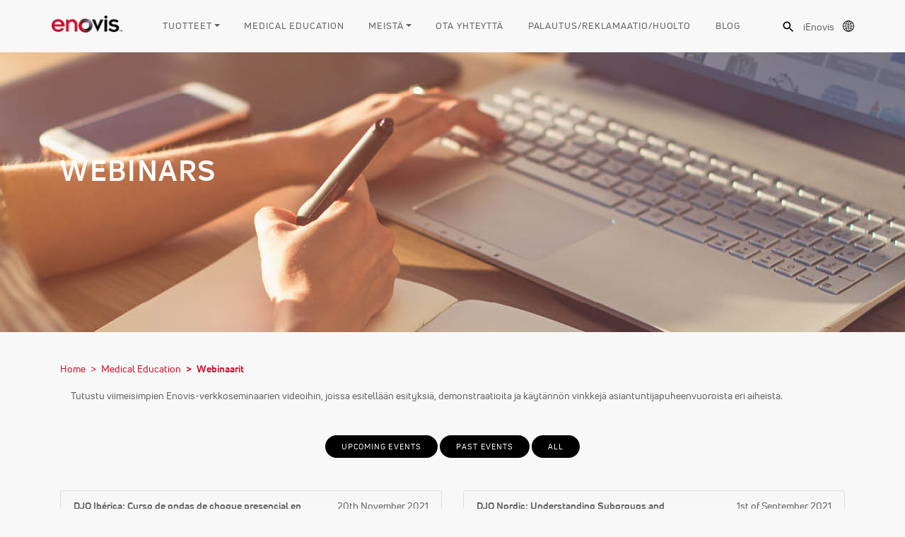

--- FILE ---
content_type: text/html; charset=utf-8
request_url: https://enovis-medtech.eu/fi_FI/webinars.html
body_size: 20906
content:




<!DOCTYPE html>
<html>
<head>
<meta http-equiv="X-UA-Compatible" content="IE=edge">
<meta name="viewport" content="width=device-width, initial-scale=1">
<meta charset="UTF-8">
  <title>Enovis - Webinars</title>

  
  <!-- Required meta tags -->
	<meta charset="utf-8">
	<meta name="viewport" content="width=device-width, initial-scale=1, shrink-to-fit=no">
	<link rel="icon" type="image/png" href="/djo-favi.png">
	
	<script src=https://cmp.osano.com/16BeneTSYfjgsBRSS/1af455a2-3104-4da1-a30a-473727082b3d/osano.js></script>
<meta http-equiv="Content-Type" content="text/html; charset=UTF-8" />
<meta property='og:title' content='Webinars'>
<meta name='twitter:title' content='Webinars'>
<meta property="og:image" content="https://enovis-medtech.eu/assets/eu_assets/images/logos/logo_enovis.png">
<meta name="twitter:image" content="https://enovis-medtech.eu/assets/eu_assets/images/logos/logo_enovis.png">
	<!-- Bootstrap CSS -->
	<link rel="stylesheet" href="https://cdnjs.cloudflare.com/ajax/libs/jQuery.mmenu/8.5.21/mmenu.css" integrity="sha512-gIn3+aW4xrkqoIvXsJ7F3woKfU+KTvEzXm0IXKmWqXZ8oyD9TfzFEdGDMF0egqto86E91yZVPzoa82a/dgSMig==" crossorigin="anonymous" />
	<link href="/assets/eu_assets/css/bootstrap.css" rel="stylesheet">
	<link rel="stylesheet" href="/assets/eu_assets/css/flickity.min.css">
	<link href="/assets/eu_assets/css/mta-base.css?v=1.4" rel="stylesheet">
	<link href="/assets/eu_assets/css/mta-djoglobal.eu.css?v=1.4" rel="stylesheet">
	<link href="/assets/eu_assets/css/easy-responsive-tabs.css" rel="stylesheet">

	<?php
	  if(!isset($_COOKIE['Seen'])){
		$show_consent = True;
		setcookie("Seen", "True", time() + (60*60), '/index.html');
	  }else{
		$show_consent = False;
	  }
	?>

	<style>
	#body-wrapper.container{
	 padding-top: 50px !important;
	}
	</style>
		<!-- Google tag (gtag.js) -->
		<script async src="https://www.googletagmanager.com/gtag/js?id=G-YN04E267VJ"></script>
		<script>
		  window.dataLayer = window.dataLayer || [];
		  function gtag(){dataLayer.push(arguments);}
		  gtag('js', new Date());

		  gtag('config', 'G-YN04E267VJ');
		</script>


    <link rel="canonical" href="https://enovis-medtech.eu/en_US/webinars.html" />

</head>
	<body class="html front">
<div id="page"> 
	<div class="global-search-bar">
	  <div class="global-search-bar-inner">
		<div class="search-close">

		  <svg xmlns="http://www.w3.org/2000/svg" width="24" height="24" viewBox="0 0 24 24" role="img" labelledby="svg-title-close-search">
			<title id="svg-title-close-search">Close Search</title>
			<path class="icon-search-close" d="M19 6.41L17.59 5 12 10.59 6.41 5 5 6.41 10.59 12 5 17.59 6.41 19 12 13.41 17.59 19 19 17.59 13.41 12z"></path>
			<path d="M0 0h24v24H0z" fill="none"></path>
		  </svg>
		</div>
		<div id="block-search-form" class="block block-search clearfix">
		  <div class="block-inner">


			<div class="content">
				<div>
				  <div class="container-inline">
					<h2 class="element-invisible">Search form</h2>
					<div class="form-item form-type-textfield form-item-search-block-form">
					  <label for="edit-search-block-form--2">Press ENTER to search or ESC to close </label>
					  <input class="custom-search-box form-text ui-autocomplete-input custom-search-default-value" type="text" id="edit-search-block-form--2" name="search_block_form" value="Search by PRODUCT NAME or PART #" size="15" maxlength="128" placeholder="Search by PRODUCT NAME or PART #" autocomplete="off" role="textbox" aria-autocomplete="list" aria-haspopup="true">
					  <div id="search-suggestions"></div>
					</div>
					<fieldset class="custom_search-popup form-wrapper custom_search-processed" id="edit-popup" style="display: none;">
					  <div class="fieldset-wrapper"></div><a class="custom_search-popup-close" href="#">Close</a>
					</fieldset>
				  </div>
				</div>
			</div>

		  </div>
		  <ul class="ui-autocomplete ui-menu ui-widget ui-widget-content ui-corner-all" role="listbox" aria-activedescendant="ui-active-menuitem" style="z-index: 22; top: 0px; left: 0px; display: none; width: 500px;">
			<li class="ui-menu-item" role="menuitem"><a class="ui-corner-all" tabindex="-1">Extended Short Thumb Spica<span>211-31-1111, 211-41-1111, 211-51-1111, 211-61-1111, 211-71-1111, 211-32-1111, 211-42-1111, 211-52-1111, 211-62-1111, 211-72-1111<span></span></span></a></li>
			<li class="ui-menu-item" role="menuitem"><a class="ui-corner-all" tabindex="-1">ProCare XTEND 174 Cervical Collar<span>79-83201, 79-83922, 79-83203, 79-83205, 79-83207, 79-83208, 79-83221, 79-83232, 79-83233, 79-83235, 79-83237, 79-83238, 79-83942, 79-83224, 79-83225<span></span></span></a></li>
			<li class="ui-menu-item" role="menuitem"><a class="ui-corner-all" tabindex="-1">XTEND 174 Pediatric<span>79-83281, 79-83251, 79-83252, 79-83202, 79-83206, 79-83227, 79-83228, 79-83222, 79-83972, 79-83253, 79-83254, 79-83204<span></span></span></a></li>
		  </ul>
		</div> <!-- /block-inner /block -->
	  </div>
	</div>
	<header>

		<div class="inner">
			<div class="contained">
			<!-- Logo Enovis -->
			<div id="logo-djo">
					<a href="index.html" title="Enovis Eu" rel="home">
					<img id="enovis-logo-png" src="/assets/eu_assets/images/logos/logo_enovis.png">
				</a>
			</div>
			<!-- Logo Enovis -->
			<!-- main menu eu -->
			<nav id="nav-main" class="navbar navbar-expand-lg">
				<button class="navbar-toggler dn" type="button" data-toggle="collapse" data-target="#navbarSupportedContent" aria-controls="navbarSupportedContent" aria-expanded="false" aria-label="Toggle navigation">
				<span class="navbar-toggler-icon"></span>
				</button>
						<div class="nav-main mta-djo_menu" id="navbarSupportedContent">
							<ul class="">
								<li class="nav-item"><a class="dropdown-toggle has-megamenu" href="#">TUOTTEET</a>
									<div class="megamenu">
										<div class="menu-close">
											<svg xmlns="http://www.w3.org/2000/svg" width="24" height="24" viewBox="0 0 24 24">
												<path d="M19 6.41L17.59 5 12 10.59 6.41 5 5 6.41 10.59 12 5 17.59 6.41 19 12 13.41 17.59 19 19 17.59 13.41 12z" fill="#]#5f5f5f"></path>
												<path d="M0 0h24v24H0z" fill="none"></path>
											</svg>
										</div>

										<div class="container padding-0">
											<div class="row">
												<div class="col-sm-3">
													<div class="nav-panel-switch">
														<h6 class="margin-0 mb-2">Browse by:</h6>
														<ul class="for-panel">
															<li class="has-panel active" data-panel-id="bracing-vascular"><a href="#" class="all-caps">Bracing & Vascular</a></li>
															<li class="has-panel" data-panel-id="recovery-sciences"><a href="#" class="all-caps">Recovery Sciences</a></li>
															<li class="has-panel" data-panel-id="surgical"><a href="#" class="all-caps">Surgical</a></li>
														</ul>
													</div>
												</div>
												<div class="col-sm-9">
													<!-- bracing vascular -->
													<div class="nav-panel has-switch" id="bracing-vascular">
														<div class="row">
															<div class="col-sm-4">
																<ul class="level-1">
																	<li>
																	<a href="products_overview.html?q_12354[]=DonJoy" class="font-bold">
																	  <div class="menu-brand-logos pb-2">
																		<svg version="1.1" id="Layer_1" xmlns="http://www.w3.org/2000/svg" xmlns:xlink="http://www.w3.org/1999/xlink" x="0px" y="0px" style="enable-background:new 0 0 176.1 43.2;" xml:space="preserve" viewBox="9 10.3 155.72 22.6">
																		  <g>
																			<g>
																			  <g>
																				<path d="M21.12,11.02c1.79,0.02,3.37,0.33,4.72,0.94c1.35,0.6,2.47,1.41,3.37,2.4c0.9,1,1.57,2.13,2.03,3.39s0.68,2.55,0.68,3.86 c0,1.31-0.23,2.6-0.68,3.86s-1.13,2.39-2.03,3.39c-0.9,1-2.02,1.8-3.37,2.4c-1.35,0.6-2.92,0.92-4.72,0.94H9V11.02H21.12z M14.11,27.92h6.86c0.95,0,1.77-0.18,2.48-0.54c0.71-0.36,1.3-0.84,1.77-1.44c0.47-0.59,0.83-1.27,1.06-2.03 c0.23-0.76,0.35-1.53,0.35-2.31s-0.12-1.56-0.35-2.33c-0.23-0.77-0.58-1.45-1.06-2.04c-0.47-0.59-1.06-1.07-1.77-1.44 c-0.71-0.36-1.53-0.54-2.48-0.54h-6.86V27.92z"></path>
																				<path d="M59.35,21.6c0,1.9-0.37,3.55-1.1,4.96c-0.74,1.41-1.68,2.59-2.84,3.52s-2.45,1.64-3.87,2.1c-1.42,0.46-2.83,0.7-4.22,0.7 c-1.39,0-2.8-0.23-4.23-0.7c-1.43-0.46-2.73-1.16-3.89-2.1c-1.16-0.94-2.11-2.11-2.84-3.52c-0.74-1.41-1.1-3.06-1.1-4.96 c0-1.89,0.37-3.55,1.1-4.96s1.68-2.59,2.84-3.52c1.16-0.94,2.45-1.64,3.89-2.1c1.43-0.46,2.84-0.7,4.23-0.7 c1.39,0,2.8,0.23,4.22,0.7c1.42,0.46,2.71,1.16,3.87,2.1c1.16,0.94,2.11,2.11,2.84,3.52C58.98,18.05,59.35,19.71,59.35,21.6z M54.14,21.6c0-1.09-0.21-2.04-0.62-2.84c-0.41-0.81-0.95-1.48-1.62-2.01c-0.67-0.53-1.4-0.93-2.21-1.19 c-0.81-0.26-1.6-0.39-2.39-0.39c-0.79,0-1.59,0.13-2.4,0.39c-0.82,0.26-1.56,0.66-2.22,1.19c-0.67,0.53-1.2,1.21-1.62,2.01 c-0.41,0.81-0.62,1.75-0.62,2.84s0.21,2.03,0.62,2.83c0.41,0.8,0.95,1.46,1.62,2c0.67,0.53,1.41,0.93,2.22,1.19 c0.82,0.26,1.62,0.39,2.4,0.39c0.79,0,1.58-0.13,2.39-0.39c0.81-0.26,1.54-0.66,2.21-1.19c0.67-0.53,1.2-1.2,1.62-2 C53.94,23.63,54.14,22.69,54.14,21.6z"></path>
																				<path d="M101.41,11.02h5.11v14.09c0,1.41-0.26,2.61-0.77,3.58c-0.51,0.98-1.19,1.77-2.03,2.39c-0.84,0.62-1.77,1.06-2.81,1.35 c-1.04,0.28-2.08,0.42-3.13,0.42c-1.27,0-2.45-0.18-3.55-0.54s-1.95-0.85-2.56-1.45l1.42-4.6c0.58,0.5,1.26,0.9,2.03,1.18 c0.77,0.28,1.53,0.42,2.3,0.42c0.52,0,1.03-0.08,1.51-0.23c0.48-0.15,0.91-0.39,1.27-0.73c0.36-0.33,0.65-0.76,0.88-1.27 c0.22-0.51,0.33-1.13,0.33-1.86V11.02z"></path>
																				<path d="M134.91,21.6c0,1.9-0.37,3.55-1.1,4.96c-0.74,1.41-1.68,2.59-2.84,3.52s-2.45,1.64-3.87,2.1 c-1.42,0.46-2.83,0.7-4.22,0.7c-1.39,0-2.8-0.23-4.23-0.7c-1.43-0.46-2.73-1.16-3.89-2.1c-1.16-0.94-2.11-2.11-2.84-3.52 c-0.74-1.41-1.1-3.06-1.1-4.96c0-1.89,0.37-3.55,1.1-4.96c0.74-1.41,1.68-2.59,2.84-3.52c1.16-0.94,2.45-1.64,3.89-2.1 c1.43-0.46,2.84-0.7,4.23-0.7c1.39,0,2.8,0.23,4.22,0.7c1.42,0.46,2.71,1.16,3.87,2.1c1.16,0.94,2.11,2.11,2.84,3.52 C134.55,18.05,134.91,19.71,134.91,21.6z M129.71,21.6c0-1.09-0.21-2.04-0.62-2.84c-0.41-0.81-0.95-1.48-1.62-2.01 c-0.67-0.53-1.4-0.93-2.21-1.19c-0.81-0.26-1.6-0.39-2.39-0.39c-0.79,0-1.59,0.13-2.4,0.39c-0.82,0.26-1.56,0.66-2.22,1.19 c-0.67,0.53-1.2,1.21-1.62,2.01c-0.41,0.81-0.62,1.75-0.62,2.84s0.21,2.03,0.62,2.83c0.41,0.8,0.95,1.46,1.62,2 c0.67,0.53,1.41,0.93,2.22,1.19c0.82,0.26,1.62,0.39,2.4,0.39c0.79,0,1.58-0.13,2.39-0.39c0.81-0.26,1.54-0.66,2.21-1.19 c0.67-0.53,1.2-1.2,1.62-2C129.51,23.63,129.71,22.69,129.71,21.6z"></path>
																				<path d="M141.05,11.02l8.35,12.49v8.68h-5.11v-8.5l-9.19-12.67H141.05z M152.63,11.02h5.96l-7.11,9.28l-2.75-4.07L152.63,11.02z"></path>
																				<g>
																				  <g>
																					<path d="M63.92,11.04h5.11l18.1,21.15l-5.77,0.06L69.03,17.63V32.2h-5.11V11.04z M82.02,11.04h5.11v15.82l-5.11-5.97V11.04z"></path>
																				  </g>
																				</g>
																			  </g>
																			</g>
																			<g>
																			  <g>
																				<path d="M163.37,12.92c0-0.61-0.47-0.76-1-0.76h-1.2v2.89h0.41v-1.33h0.54l0.75,1.33h0.46l-0.7-1.33 C162.98,13.68,163.37,13.48,163.37,12.92z M162.01,13.29h-0.44v-0.72h0.71c0.36,0,0.66,0.03,0.66,0.38 C162.94,13.35,162.4,13.29,162.01,13.29z"></path>
																				<path d="M162.14,11.02c-1.42,0-2.56,1.14-2.56,2.55c0,1.44,1.14,2.58,2.56,2.58c1.44,0,2.57-1.14,2.57-2.58 C164.71,12.15,163.58,11.02,162.14,11.02z M162.14,15.71c-1.16,0-2.14-0.93-2.14-2.14c0-1.2,0.98-2.14,2.14-2.14 c1.18,0,2.16,0.93,2.16,2.14C164.3,14.78,163.31,15.71,162.14,15.71z"></path>
																			  </g>
																			</g>
																		  </g>
																		</svg>
																	  </div>
																	</a>
																		<ul class="level-2">
																			<li><a href="products_overview.html?q_12354[]=DonJoy&q_12699[]=3213"> Knee Ligament Bracing </a></li>
																			<li><a href="products_overview.html?q_12354[]=DonJoy&q_12699[]=3214"> Knee OA Bracing </a></li>
																			<li><a href="products_overview.html?q_12354[]=DonJoy&q_12699[]=3198"> Semi-rigid Ankle Bracing </a> </li>
																			<li><a href="products_overview.html?q_12354[]=DonJoy&q_12699[]=3455"> Shoulder & Elbow Bracing </a></li>
																			<li><em><a href="products_overview.html?q_12354[]=DonJoy"> View all categories</a></em></li>
																		</ul>
																	</li>
																</ul>
															</div>
															<div class="col-sm-4">
																<ul class="level-1">
																	<li>
																	<a href="products_overview.html?q_12354[]=Aircast" class="font-bold">
																	  <div class="menu-brand-logos pb-2">
																		<svg version="1.1" id="Layer_1" xmlns="http://www.w3.org/2000/svg" xmlns:xlink="http://www.w3.org/1999/xlink" x="0px" y="0px" style="enable-background:new 0 0 193.88 43.2;" xml:space="preserve" viewBox="11.73 10.62 169.87 22.63">
																		  <g>
																			<g>
																			  <g>
																				<path d="M21.99,11.05L11.74,32.52h5.41l1.48-3.08h11.85l1.48,3.08h5.41L27.16,11.05H21.99z M20.69,25.17l3.87-8.07l3.87,8.07     H20.69z"></path>
																				<rect x="41.31" y="11.35" width="5.11" height="21.17"></rect>
																				<path d="M68.88,23.13c0.53-0.43,0.98-0.93,1.33-1.48c0.35-0.55,0.62-1.14,0.8-1.77s0.27-1.26,0.27-1.91     c0-0.83-0.15-1.64-0.44-2.43c-0.29-0.8-0.73-1.51-1.3-2.13c-0.57-0.62-1.3-1.12-2.16-1.5c-0.87-0.37-1.89-0.56-3.05-0.56H51.57     v4.26h11.88c0.97,0,1.69,0.25,2.18,0.74c0.48,0.49,0.73,1.03,0.73,1.62c0,0.58-0.24,1.12-0.73,1.62     c-0.48,0.49-1.21,0.74-2.18,0.74H51.57v2.16v2.08v7.95h5.11v-7.95h4.87l5.59,7.95h6.38l-6.5-8.38     C67.72,23.9,68.34,23.56,68.88,23.13z"></path>
																				<path d="M80.87,17.53c0.56-0.59,1.27-1.07,2.12-1.44c0.85-0.36,1.83-0.54,2.96-0.54c0.58,0,1.17,0.08,1.75,0.24     c0.58,0.16,1.14,0.38,1.68,0.65c0.53,0.27,1.03,0.59,1.5,0.97c0.46,0.37,0.87,0.77,1.21,1.19l3.78-3.3     c-1.15-1.47-2.59-2.62-4.32-3.43c-1.73-0.82-3.67-1.22-5.81-1.22c-1.35,0-2.73,0.24-4.14,0.71c-1.41,0.47-2.69,1.18-3.82,2.13     c-1.14,0.95-2.07,2.13-2.8,3.54c-0.73,1.41-1.09,3.04-1.09,4.9c0,1.85,0.36,3.49,1.09,4.9c0.73,1.41,1.65,2.59,2.78,3.54     c1.13,0.95,2.4,1.66,3.81,2.13c1.41,0.47,2.79,0.71,4.14,0.71c2.12,0,4.05-0.43,5.79-1.29c1.74-0.86,3.2-2.01,4.37-3.46     l-3.78-3.3c-0.32,0.42-0.69,0.82-1.09,1.19c-0.4,0.37-0.86,0.7-1.36,0.98c-0.5,0.28-1.06,0.51-1.66,0.68     c-0.6,0.17-1.28,0.26-2.03,0.26c-1.13,0-2.12-0.18-2.96-0.54s-1.55-0.84-2.12-1.44c-0.56-0.59-0.99-1.27-1.27-2.04     c-0.28-0.77-0.42-1.54-0.42-2.33c0-0.81,0.14-1.59,0.42-2.36C79.88,18.81,80.3,18.13,80.87,17.53z"></path>
																				<polygon points="108.36,11.05 98.1,32.52 103.52,32.52 110.93,17.09 118.34,32.52 123.75,32.52 113.53,11.05    "></polygon>
																				<path d="M145.16,22.19c-0.71-0.49-1.5-0.89-2.39-1.19c-0.89-0.3-1.8-0.56-2.74-0.77c-0.94-0.21-1.85-0.39-2.74-0.54     c-0.89-0.15-1.68-0.32-2.39-0.51c-0.71-0.19-1.27-0.43-1.69-0.71c-0.42-0.28-0.63-0.65-0.63-1.12c0-0.73,0.37-1.26,1.12-1.59     s1.68-0.5,2.81-0.5c0.71,0,1.45,0.07,2.24,0.2c0.79,0.13,1.56,0.31,2.31,0.54c0.76,0.23,1.47,0.52,2.15,0.86     c0.67,0.34,1.25,0.73,1.74,1.15l2.48-4.11c-0.67-0.48-1.43-0.92-2.3-1.3c-0.87-0.38-1.78-0.71-2.75-0.98s-1.97-0.48-3.01-0.62     c-1.04-0.14-2.06-0.21-3.07-0.21c-1.23,0-2.4,0.12-3.52,0.36c-1.12,0.24-2.1,0.62-2.95,1.13c-0.85,0.51-1.52,1.18-2.03,2     c-0.5,0.82-0.76,1.81-0.76,2.98c0,1.05,0.21,1.94,0.63,2.66c0.42,0.73,0.98,1.34,1.68,1.83s1.49,0.9,2.37,1.21     c0.89,0.31,1.8,0.57,2.74,0.79c0.94,0.21,1.85,0.4,2.74,0.57c0.89,0.17,1.68,0.36,2.37,0.56c0.7,0.2,1.25,0.45,1.68,0.76     c0.42,0.3,0.64,0.7,0.64,1.18c0,0.32-0.1,0.61-0.3,0.86c-0.2,0.25-0.48,0.45-0.85,0.6c-0.36,0.15-0.79,0.27-1.27,0.35     c-0.48,0.08-1.01,0.12-1.57,0.12c-0.81,0-1.66-0.07-2.56-0.21c-0.9-0.14-1.77-0.34-2.63-0.59c-0.86-0.25-1.66-0.56-2.4-0.94     c-0.75-0.37-1.37-0.79-1.88-1.26l-2.51,4.23c0.65,0.5,1.4,0.95,2.27,1.35c0.87,0.39,1.8,0.73,2.81,1.01     c1.01,0.28,2.06,0.5,3.15,0.65c1.09,0.15,2.17,0.23,3.24,0.23c1.31,0,2.58-0.12,3.8-0.36c1.22-0.24,2.3-0.62,3.24-1.15     c0.94-0.52,1.68-1.2,2.24-2.03c0.55-0.83,0.83-1.82,0.83-2.99c0-1.05-0.21-1.93-0.63-2.66     C146.43,23.29,145.86,22.68,145.16,22.19z"></path>
																				<rect x="150.57" y="11.35" width="23.62" height="4.23"></rect>
																				<rect x="159.82" y="19.05" width="5.11" height="13.47"></rect>
																			  </g>
																			</g>
																			<g>
																			  <g>
																				<path d="M180.25,13.25c0-0.61-0.47-0.76-1-0.76h-1.2v2.89h0.41v-1.33h0.54l0.75,1.33h0.46l-0.7-1.33     C179.86,14.01,180.25,13.82,180.25,13.25z M178.89,13.62h-0.44V12.9h0.71c0.36,0,0.66,0.03,0.66,0.38     C179.82,13.69,179.28,13.62,178.89,13.62z"></path>
																				<path d="M179.02,11.35c-1.42,0-2.56,1.14-2.56,2.55c0,1.44,1.14,2.58,2.56,2.58c1.44,0,2.57-1.14,2.57-2.58     C181.59,12.48,180.46,11.35,179.02,11.35z M179.02,16.05c-1.16,0-2.14-0.93-2.14-2.14c0-1.2,0.98-2.14,2.14-2.14     c1.18,0,2.16,0.93,2.16,2.14C181.18,15.12,180.19,16.05,179.02,16.05z"></path>
																			  </g>
																			</g>
																		  </g>
																		</svg>
																	  </div>  
																	</a>
																		<ul class="level-2">
																			<li><a href="products_overview.html?q_12354[]=Aircast&q_12699[]=3230"> Walkers </a></li>
																			<li><a href="products_overview.html?q_12354[]=Aircast&q_12699[]=3198"> Semi-rigid Ankle Bracing </a> </li>
																			<li><a href="products_overview.html?q_12354[]=Aircast&q_12699[]=3203"> Cold Therapy </a></li>
																			<li><a href="products_overview.html?q_12354[]=Aircast&q_12699[]=3229"> Vascular Therapy </a></li>
																			<li><em> <a href="products_overview.html?q_12354[]=Aircast">View all categories</a></em></li>
																		</ul>
																	</li>
																</ul>
															</div>
															<div class="col-sm-4">
																<ul class="level-1">
																	<li>
																	  <a href="products_overview.html?q_12354[]=ProCare" class="font-bold">
																		<div class="menu-brand-logos pb-2">
																		  <svg version="1.1" id="Layer_1" xmlns="http://www.w3.org/2000/svg" xmlns:xlink="http://www.w3.org/1999/xlink" x="0px" y="0px" style="enable-background:new 0 0 203.35 43.2;" xml:space="preserve" viewBox="17.88 10.5 177.68 22.82">
																			<g>
																			  <g>
																				<path d="M29.47,25.13c1.16,0,2.18-0.2,3.06-0.59c0.88-0.4,1.62-0.92,2.2-1.57c0.58-0.65,1.02-1.39,1.31-2.23    c0.29-0.83,0.44-1.69,0.44-2.56c0-0.87-0.15-1.73-0.44-2.56c-0.29-0.83-0.73-1.58-1.31-2.23c-0.58-0.65-1.31-1.17-2.2-1.57    c-0.88-0.4-1.91-0.59-3.06-0.59H17.91v4.3h11.01c0.43,0,0.8,0.08,1.13,0.23s0.6,0.36,0.81,0.61c0.21,0.25,0.37,0.54,0.47,0.85    c0.1,0.32,0.15,0.64,0.15,0.96c0,0.67-0.21,1.28-0.64,1.83c-0.43,0.55-1.07,0.82-1.92,0.82H17.91v4.3h0v7.44h5.14v-7.44H29.47z"></path>
																				<path d="M50.48,24.55l5.64,8.02h6.44L56,24.12c0.71-0.24,1.34-0.58,1.88-1.02c0.54-0.44,0.99-0.94,1.34-1.49    c0.36-0.56,0.62-1.15,0.81-1.78c0.18-0.63,0.27-1.27,0.27-1.92c0-0.83-0.15-1.65-0.44-2.46c-0.3-0.8-0.73-1.52-1.31-2.15    c-0.58-0.63-1.31-1.13-2.18-1.51c-0.87-0.38-1.9-0.56-3.08-0.56H40.42v4.3H52.4c0.98,0,1.71,0.25,2.2,0.75    c0.49,0.5,0.73,1.04,0.73,1.63c0,0.59-0.24,1.13-0.73,1.63c-0.49,0.5-1.22,0.75-2.2,0.75H40.42v4.27h0.01v8.02h5.14v-8.02H50.48z"></path>
																				<path d="M79.35,32.57c1.43-0.47,2.73-1.17,3.9-2.12c1.17-0.95,2.12-2.13,2.87-3.55s1.11-3.09,1.11-5s-0.37-3.58-1.11-5    s-1.7-2.61-2.87-3.55c-1.17-0.95-2.47-1.65-3.9-2.12c-1.43-0.47-2.85-0.7-4.25-0.7c-1.4,0-2.83,0.23-4.27,0.7    c-1.44,0.47-2.75,1.17-3.92,2.12c-1.17,0.95-2.12,2.13-2.87,3.55s-1.11,3.09-1.11,5s0.37,3.58,1.11,5s1.7,2.61,2.87,3.55    c1.17,0.95,2.48,1.65,3.92,2.12c1.44,0.47,2.87,0.7,4.27,0.7C76.5,33.27,77.91,33.04,79.35,32.57z M70.43,26.76    c-0.67-0.54-1.22-1.21-1.63-2.01c-0.42-0.8-0.63-1.75-0.63-2.85c0-1.1,0.21-2.05,0.63-2.87c0.42-0.81,0.96-1.49,1.63-2.03    c0.67-0.54,1.42-0.94,2.24-1.2c0.82-0.26,1.63-0.4,2.42-0.4s1.6,0.13,2.41,0.4c0.81,0.26,1.56,0.67,2.23,1.2    c0.67,0.54,1.21,1.22,1.63,2.03c0.42,0.81,0.62,1.77,0.62,2.87c0,1.1-0.21,2.05-0.62,2.85c-0.42,0.8-0.96,1.47-1.63,2.01    s-1.41,0.94-2.23,1.2c-0.81,0.26-1.62,0.4-2.41,0.4s-1.6-0.13-2.42-0.4C71.84,27.7,71.1,27.3,70.43,26.76z"></path>
																				<path d="M107.8,31.98c1.76-0.86,3.23-2.03,4.41-3.49l-3.81-3.32c-0.33,0.43-0.69,0.83-1.1,1.21c-0.41,0.38-0.86,0.71-1.37,0.99    s-1.07,0.51-1.68,0.69c-0.61,0.17-1.29,0.26-2.04,0.26c-1.14,0-2.14-0.18-2.99-0.55c-0.85-0.37-1.57-0.85-2.13-1.45    c-0.57-0.6-1-1.29-1.28-2.06c-0.29-0.77-0.43-1.56-0.43-2.35c0-0.81,0.14-1.61,0.43-2.38c0.28-0.77,0.71-1.46,1.28-2.06    c0.57-0.6,1.28-1.08,2.13-1.45s1.85-0.55,2.99-0.55c0.59,0,1.18,0.08,1.77,0.24c0.59,0.16,1.15,0.38,1.69,0.66    c0.54,0.27,1.04,0.6,1.51,0.98c0.47,0.38,0.87,0.78,1.22,1.21l3.81-3.32c-1.16-1.48-2.61-2.64-4.36-3.46    c-1.75-0.82-3.7-1.23-5.86-1.23c-1.36,0-2.76,0.24-4.18,0.72c-1.42,0.48-2.71,1.19-3.86,2.15c-1.15,0.96-2.09,2.15-2.82,3.57    c-0.73,1.42-1.1,3.07-1.1,4.94s0.37,3.52,1.1,4.94s1.67,2.61,2.81,3.57c1.14,0.96,2.42,1.67,3.84,2.15s2.82,0.72,4.18,0.72    C104.1,33.27,106.05,32.84,107.8,31.98z"></path>
																				<polygon points="128.01,17.02 135.48,32.57 140.94,32.57 130.63,10.92 125.42,10.92 115.08,32.57 120.54,32.57   "></polygon>
																				<path d="M153.84,24.55l5.64,8.02h6.44l-6.56-8.45c0.71-0.24,1.34-0.58,1.88-1.02c0.54-0.44,0.99-0.94,1.34-1.49    c0.36-0.56,0.62-1.15,0.81-1.78c0.18-0.63,0.27-1.27,0.27-1.92c0-0.83-0.15-1.65-0.44-2.46c-0.3-0.8-0.73-1.52-1.31-2.15    c-0.58-0.63-1.31-1.13-2.18-1.51c-0.87-0.38-1.9-0.56-3.08-0.56h-12.87v4.3h11.99c0.98,0,1.71,0.25,2.2,0.75    c0.49,0.5,0.73,1.04,0.73,1.63c0,0.59-0.24,1.13-0.73,1.63c-0.49,0.5-1.22,0.75-2.2,0.75h-11.99v4.27h0.01v8.02h5.14v-8.02H153.84    z"></path>
																				<polygon points="188.37,28.27 174.28,28.27 174.28,24.03 186.11,24.03 186.11,19.76 174.28,19.76 174.28,15.52 188.16,15.52     188.16,11.22 169.12,11.22 169.12,32.57 188.37,32.57   "></polygon>
																			  </g>
																			  <g>
																				<g>
																				  <path d="M194.21,13.13c0-0.61-0.47-0.76-1-0.76H192v2.89h0.41v-1.33h0.54l0.75,1.33h0.46l-0.7-1.33     C193.82,13.89,194.21,13.7,194.21,13.13z M192.86,13.5h-0.44v-0.72h0.71c0.36,0,0.66,0.03,0.66,0.38     C193.79,13.57,193.25,13.5,192.86,13.5z"></path>
																				  <path d="M192.99,11.23c-1.42,0-2.56,1.14-2.56,2.55c0,1.44,1.14,2.58,2.56,2.58c1.44,0,2.57-1.14,2.57-2.58     C195.56,12.37,194.43,11.23,192.99,11.23z M192.99,15.93c-1.16,0-2.14-0.93-2.14-2.14c0-1.2,0.98-2.14,2.14-2.14     c1.18,0,2.16,0.93,2.16,2.14C195.15,15,194.16,15.93,192.99,15.93z"></path>
																				</g>
																			  </g>
																			</g>
																		  </svg> 

																		</div>
																	  </a>
																		<ul class="level-2">
																			<li><a href="products_overview.html?q_12354[]=ProCare&q_12699[]=3230"> Walkers </a></li>
																			<li><a href="products_overview.html?q_12354[]=ProCare&q_12699[]=3278"> Wrist & Hand Bracing </a></li>
																			<li><a href="products_overview.html?q_12354[]=ProCare&q_12699[]=3202"> Cervical Collars </a></li>
																			<li><em> <a href="products_overview.html?q_12354[]=ProCare">View all categories</a></em></li>
																		</ul>
																	</li>
																</ul>
															</div>
														</div>
														<div class="row">
															<div class="col-sm-4">
																<ul class="level-1">
																	<li>
																	<a href="products_overview.html?q_12354[]=Exos" class="font-bold">
																	  <div class="menu-brand-logos pb-2"> 
																		<svg version="1.1" id="Layer_1" xmlns="http://www.w3.org/2000/svg" xmlns:xlink="http://www.w3.org/1999/xlink" x="0px" y="0px" style="enable-background:new 0 0 125.84 43.2;" xml:space="preserve" viewBox="16.52 10.25 103.48 23.1">
																		  <g>
																			<g>
																			  <path d="M36.04,28.25v4.36h-19.5V10.97h19.29v4.36H21.76v4.3h11.99v4.33H21.76v4.3H36.04z"></path>
																			  <path d="M45.03,32.61h-6.71l6.62-8.4l3.21,4.17L45.03,32.61z M55.73,32.61L39.1,10.97h6.18l5.1,6.43l5.1-6.43h6.15L53.6,21.45    l8.84,11.16H55.73z"></path>
																			  <path d="M89.08,21.79c0,1.94-0.38,3.63-1.13,5.07c-0.75,1.44-1.72,2.64-2.91,3.6c-1.19,0.96-2.5,1.67-3.96,2.15    c-1.45,0.47-2.89,0.71-4.31,0.71c-1.42,0-2.86-0.24-4.33-0.71c-1.46-0.47-2.79-1.19-3.97-2.15c-1.19-0.96-2.15-2.16-2.91-3.6    c-0.75-1.44-1.13-3.13-1.13-5.07s0.38-3.63,1.13-5.07c0.75-1.44,1.72-2.64,2.91-3.6c1.18-0.96,2.51-1.67,3.97-2.15    c1.46-0.47,2.91-0.71,4.33-0.71c1.42,0,2.86,0.24,4.31,0.71c1.45,0.47,2.77,1.19,3.96,2.15c1.19,0.96,2.15,2.16,2.91,3.6    C88.71,18.16,89.08,19.85,89.08,21.79z M83.76,21.79c0-1.11-0.21-2.08-0.63-2.91c-0.42-0.82-0.97-1.51-1.65-2.06    c-0.68-0.55-1.43-0.95-2.26-1.22c-0.82-0.27-1.64-0.4-2.44-0.4c-0.8,0-1.62,0.13-2.46,0.4c-0.83,0.27-1.59,0.67-2.27,1.22    c-0.68,0.55-1.23,1.23-1.65,2.06c-0.42,0.82-0.63,1.79-0.63,2.91s0.21,2.08,0.63,2.89c0.42,0.81,0.97,1.49,1.65,2.04    c0.68,0.55,1.44,0.95,2.27,1.22c0.83,0.27,1.65,0.4,2.46,0.4c0.8,0,1.62-0.13,2.44-0.4c0.82-0.27,1.58-0.67,2.26-1.22    c0.68-0.55,1.23-1.23,1.65-2.04C83.55,23.86,83.76,22.9,83.76,21.79z"></path>
																			  <path d="M111.03,17.77c-0.49-0.43-1.09-0.82-1.78-1.17c-0.69-0.35-1.42-0.64-2.19-0.88c-0.77-0.24-1.56-0.42-2.36-0.56    c-0.8-0.13-1.57-0.2-2.29-0.2c-1.15,0-2.11,0.17-2.87,0.51c-0.76,0.34-1.14,0.88-1.14,1.62c0,0.47,0.22,0.85,0.65,1.14    c0.43,0.29,1.01,0.53,1.73,0.73c0.72,0.2,1.54,0.37,2.44,0.53c0.91,0.15,1.84,0.34,2.8,0.56c0.96,0.22,1.89,0.48,2.8,0.79    s1.72,0.72,2.44,1.22c0.72,0.5,1.3,1.13,1.73,1.87c0.43,0.74,0.65,1.65,0.65,2.72c0,1.2-0.28,2.22-0.85,3.06    c-0.57,0.85-1.33,1.53-2.29,2.07c-0.96,0.54-2.06,0.93-3.31,1.17c-1.25,0.25-2.54,0.37-3.88,0.37c-1.09,0-2.19-0.08-3.31-0.23    c-1.11-0.15-2.18-0.38-3.21-0.67c-1.03-0.29-1.99-0.63-2.87-1.03c-0.89-0.4-1.66-0.86-2.32-1.38l2.57-4.33    c0.51,0.47,1.15,0.9,1.92,1.28c0.76,0.38,1.58,0.7,2.46,0.96c0.88,0.26,1.77,0.46,2.69,0.6c0.92,0.14,1.79,0.22,2.61,0.22    c0.58,0,1.11-0.04,1.61-0.12c0.49-0.08,0.93-0.2,1.3-0.36c0.37-0.15,0.66-0.36,0.87-0.62c0.21-0.26,0.31-0.55,0.31-0.88    c0-0.5-0.22-0.9-0.65-1.21c-0.43-0.31-1-0.57-1.72-0.77c-0.71-0.21-1.52-0.4-2.43-0.57c-0.91-0.18-1.84-0.37-2.8-0.59    c-0.96-0.22-1.89-0.48-2.8-0.8c-0.91-0.32-1.72-0.73-2.43-1.24c-0.71-0.5-1.28-1.13-1.72-1.87c-0.43-0.74-0.65-1.65-0.65-2.72    c0-1.2,0.26-2.21,0.77-3.05c0.51-0.83,1.21-1.51,2.07-2.04c0.87-0.53,1.87-0.91,3.01-1.16c1.14-0.25,2.34-0.37,3.6-0.37    c1.03,0,2.08,0.07,3.14,0.22s2.09,0.35,3.08,0.63c0.99,0.28,1.93,0.61,2.81,1c0.89,0.39,1.67,0.83,2.35,1.33L111.03,17.77z"></path>
																			</g>
																			<g>
																			  <g>
																				<path d="M118.63,30.12c0-0.61-0.47-0.76-1-0.76h-1.2v2.89h0.41v-1.33h0.54l0.75,1.33h0.46l-0.7-1.33     C118.24,30.89,118.63,30.69,118.63,30.12z M117.27,30.5h-0.44v-0.72h0.71c0.36,0,0.66,0.03,0.66,0.38     C118.21,30.56,117.66,30.5,117.27,30.5z"></path>
																				<path d="M117.4,28.22c-1.42,0-2.56,1.14-2.56,2.55c0,1.44,1.14,2.58,2.56,2.58c1.44,0,2.57-1.14,2.57-2.58     C119.98,29.36,118.84,28.22,117.4,28.22z M117.4,32.92c-1.16,0-2.14-0.93-2.14-2.14c0-1.2,0.98-2.14,2.14-2.14     c1.18,0,2.16,0.93,2.16,2.14C119.56,31.99,118.58,32.92,117.4,32.92z"></path>
																			  </g>
																			</g>
																		  </g>
																		</svg>
																		
																	  </div>
																	</a>
																		<ul class="level-2">
																			<li><a href="products_overview.html?q_12354[]=Exos&q_12699[]=3278"> Wrist & Hand Bracing </a></li>
																			<li><a href="products_overview.html?q_12354[]=Exos&q_12699[]=3455"> Shoulder & Elbow Bracing </a></li>
																			<li><em> <a href="products_overview.html?q_12354[]=Exos">View all categories</a></em></li>
																		</ul>
																	</li>
																</ul>
															</div>
														</div>
													</div>
													<!-- / bracing vascular -->

													<!-- recovery-sciences-->
													<div class="nav-panel has-switch" id="recovery-sciences" style="display: none;">
														<div class="row">
															<div class="col-sm-4">
																<ul class="level-1">
																	<li>
																	<a href="https://www.chattanoogarehab.com" class="font-bold">
																	  <div class="menu-brand-logos pb-2"> 
																		<svg version="1.1" id="Layer_1" xmlns="http://www.w3.org/2000/svg" xmlns:xlink="http://www.w3.org/1999/xlink" x="0px" y="0px" style="enable-background:new 0 0 311.81 43.2;" xml:space="preserve" viewBox="17.07 10.53 285.07 22.77">
																		  <g>
																			<g>
																			  <path d="M17.08,21.92c0-1.87,0.37-3.51,1.1-4.93c0.73-1.42,1.67-2.61,2.82-3.56c1.15-0.95,2.43-1.67,3.85-2.15    c1.42-0.48,2.81-0.72,4.17-0.72c2.15,0,4.1,0.41,5.84,1.23c1.75,0.82,3.2,1.97,4.35,3.46l-3.81,3.32    c-0.35-0.43-0.75-0.83-1.22-1.2c-0.47-0.38-0.97-0.7-1.51-0.97c-0.54-0.27-1.1-0.49-1.69-0.66c-0.59-0.16-1.18-0.24-1.77-0.24    c-1.14,0-2.13,0.18-2.98,0.55c-0.85,0.37-1.56,0.85-2.13,1.45c-0.57,0.6-0.99,1.28-1.28,2.05c-0.28,0.77-0.43,1.56-0.43,2.37    c0,0.79,0.14,1.57,0.43,2.34c0.28,0.77,0.71,1.46,1.28,2.05c0.57,0.6,1.28,1.08,2.13,1.45c0.85,0.37,1.85,0.55,2.98,0.55    c0.75,0,1.43-0.09,2.04-0.26c0.61-0.17,1.17-0.4,1.67-0.68c0.51-0.28,0.96-0.61,1.37-0.99c0.41-0.37,0.77-0.78,1.1-1.2l3.81,3.32    c-1.18,1.46-2.64,2.62-4.4,3.49c-1.76,0.86-3.7,1.29-5.83,1.29c-1.36,0-2.75-0.24-4.17-0.72c-1.42-0.48-2.7-1.19-3.84-2.15    c-1.14-0.95-2.07-2.14-2.8-3.56C17.45,25.43,17.08,23.78,17.08,21.92z"></path>
																			  <path d="M56.32,19.76v4.29h-8.4v8.52h-5.14V11.26h5.14v8.49H56.32z M59.67,11.26h5.11v21.31h-5.11V11.26z"></path>
																			  <path d="M78.45,10.96h5.21l10.29,21.61H88.5L87,29.47H75.07l-1.49,3.1h-5.45L78.45,10.96z M77.14,25.18h7.79l-3.9-8.13    L77.14,25.18z"></path>
																			  <path d="M115.83,11.26v4.26H92.06v-4.26H115.83z M101.37,18.87h5.14v13.7h-5.14V18.87z"></path>
																			  <path d="M141.86,11.26v4.26h-23.77v-4.26H141.86z M127.4,18.87h5.14v13.7h-5.14V18.87z"></path>
																			  <path d="M150.9,10.96h5.21l10.29,21.61h-5.45l-1.49-3.1h-11.93l-1.49,3.1h-5.45L150.9,10.96z M149.59,25.18h7.79l-3.9-8.13    L149.59,25.18z"></path>
																			  <path d="M169.74,11.26h5.14l18.23,21.31l-5.81,0.06L174.89,17.9v14.67h-5.14V11.26z M187.98,11.26h5.14v15.82l-5.14-5.96V11.26z"></path>
																			  <path d="M221.37,21.92c0,1.91-0.37,3.57-1.11,4.99c-0.74,1.42-1.69,2.6-2.86,3.55c-1.17,0.94-2.47,1.65-3.9,2.12    c-1.43,0.47-2.85,0.7-4.25,0.7c-1.4,0-2.82-0.23-4.26-0.7c-1.44-0.47-2.75-1.17-3.91-2.12c-1.17-0.94-2.12-2.13-2.86-3.55    c-0.74-1.42-1.11-3.08-1.11-4.99s0.37-3.57,1.11-4.99c0.74-1.42,1.69-2.6,2.86-3.55c1.17-0.94,2.47-1.65,3.91-2.12    c1.44-0.47,2.86-0.7,4.26-0.7c1.4,0,2.82,0.23,4.25,0.7c1.43,0.47,2.73,1.17,3.9,2.12c1.17,0.94,2.12,2.13,2.86,3.55    C221,18.35,221.37,20.01,221.37,21.92z M216.13,21.92c0-1.1-0.21-2.05-0.62-2.86c-0.42-0.81-0.96-1.49-1.63-2.03    c-0.67-0.54-1.41-0.94-2.22-1.2c-0.81-0.26-1.61-0.4-2.4-0.4c-0.79,0-1.6,0.13-2.42,0.4c-0.82,0.26-1.57,0.66-2.24,1.2    c-0.67,0.54-1.21,1.21-1.63,2.03c-0.42,0.81-0.62,1.76-0.62,2.86c0,1.1,0.21,2.05,0.62,2.85c0.42,0.8,0.96,1.47,1.63,2.01    c0.67,0.54,1.42,0.94,2.24,1.2c0.82,0.26,1.63,0.4,2.42,0.4c0.79,0,1.59-0.13,2.4-0.4c0.81-0.26,1.55-0.66,2.22-1.2    c0.67-0.54,1.21-1.21,1.63-2.01C215.93,23.96,216.13,23.01,216.13,21.92z"></path>
																			  <path d="M248.43,21.92c0,1.91-0.37,3.57-1.11,4.99c-0.74,1.42-1.69,2.6-2.86,3.55c-1.17,0.94-2.47,1.65-3.9,2.12    c-1.43,0.47-2.85,0.7-4.25,0.7s-2.82-0.23-4.26-0.7c-1.44-0.47-2.75-1.17-3.91-2.12c-1.17-0.94-2.12-2.13-2.86-3.55    c-0.74-1.42-1.11-3.08-1.11-4.99s0.37-3.57,1.11-4.99c0.74-1.42,1.69-2.6,2.86-3.55c1.17-0.94,2.47-1.65,3.91-2.12    c1.44-0.47,2.86-0.7,4.26-0.7s2.82,0.23,4.25,0.7c1.43,0.47,2.73,1.17,3.9,2.12c1.17,0.94,2.12,2.13,2.86,3.55    C248.06,18.35,248.43,20.01,248.43,21.92z M243.2,21.92c0-1.1-0.21-2.05-0.62-2.86c-0.42-0.81-0.96-1.49-1.63-2.03    c-0.67-0.54-1.41-0.94-2.22-1.2c-0.81-0.26-1.61-0.4-2.4-0.4c-0.79,0-1.6,0.13-2.42,0.4c-0.82,0.26-1.57,0.66-2.24,1.2    c-0.67,0.54-1.21,1.21-1.63,2.03c-0.42,0.81-0.62,1.76-0.62,2.86c0,1.1,0.21,2.05,0.62,2.85c0.42,0.8,0.96,1.47,1.63,2.01    c0.67,0.54,1.42,0.94,2.24,1.2c0.82,0.26,1.63,0.4,2.42,0.4c0.79,0,1.59-0.13,2.4-0.4c0.81-0.26,1.55-0.66,2.22-1.2    c0.67-0.54,1.21-1.21,1.63-2.01C242.99,23.96,243.2,23.01,243.2,21.92z"></path>
																			  <path d="M273.21,32.57h-2.1l-1-1.71c-0.91,0.77-1.95,1.37-3.12,1.78c-1.17,0.42-2.45,0.62-3.85,0.62c-1.36,0-2.75-0.24-4.17-0.72    c-1.42-0.48-2.7-1.19-3.84-2.15c-1.14-0.95-2.07-2.14-2.8-3.56c-0.73-1.42-1.1-3.06-1.1-4.93s0.37-3.51,1.1-4.93    c0.73-1.42,1.67-2.61,2.82-3.56c1.15-0.95,2.43-1.67,3.85-2.15s2.81-0.72,4.17-0.72c2.15,0,4.1,0.41,5.84,1.23    c1.74,0.82,3.2,1.97,4.35,3.46l-3.81,3.32c-0.35-0.43-0.75-0.83-1.22-1.2c-0.47-0.38-0.97-0.7-1.51-0.97    c-0.54-0.27-1.1-0.49-1.69-0.66c-0.59-0.16-1.18-0.24-1.77-0.24c-1.14,0-2.13,0.18-2.98,0.55c-0.85,0.37-1.56,0.85-2.13,1.45    c-0.57,0.6-0.99,1.28-1.28,2.05c-0.28,0.77-0.43,1.56-0.43,2.37c0,0.79,0.14,1.57,0.43,2.34c0.28,0.77,0.71,1.46,1.28,2.05    c0.57,0.6,1.28,1.08,2.13,1.45c0.85,0.37,1.85,0.55,2.98,0.55c0.87,0,1.61-0.12,2.22-0.35c0.61-0.23,1.11-0.55,1.51-0.94    c0.4-0.4,0.68-0.85,0.87-1.37c0.18-0.52,0.28-1.05,0.3-1.6h-4.99v-3.1h9.92V32.57z"></path>
																			  <path d="M286.15,10.96h5.21l10.29,21.61h-5.45l-1.49-3.1h-11.93l-1.49,3.1h-5.45L286.15,10.96z M284.84,25.18h7.79l-3.9-8.13    L284.84,25.18z"></path>
																			</g>
																			<g>
																			  <g>
																				<path d="M300.76,12.86c0-0.61-0.47-0.76-1-0.76h-1.2v2.89h0.41v-1.33h0.54l0.75,1.33h0.46l-0.7-1.33     C300.38,13.62,300.76,13.43,300.76,12.86z M299.41,13.23h-0.44v-0.72h0.71c0.36,0,0.66,0.03,0.66,0.38     C300.34,13.3,299.8,13.23,299.41,13.23z"></path>
																				<path d="M299.54,10.96c-1.42,0-2.56,1.14-2.56,2.55c0,1.44,1.14,2.58,2.56,2.58c1.44,0,2.57-1.14,2.57-2.58     C302.11,12.1,300.98,10.96,299.54,10.96z M299.54,15.66c-1.16,0-2.14-0.93-2.14-2.14c0-1.2,0.98-2.14,2.14-2.14     c1.18,0,2.16,0.93,2.16,2.14C301.7,14.73,300.71,15.66,299.54,15.66z"></path>
																			  </g>
																			</g>
																		  </g>
																		</svg>
																	  </div>
																	</a>
																		<ul class="level-2">
																			<li><a href="https://www.chattanoogarehab.com">Clinical Electrotherapy</a></li>
																			<li><a href="https://www.chattanoogarehab.com/shock-wave-rpw"> Shockwave & RPW Therapy </a></li>
																			<li><a href="https://www.chattanoogarehab.com/high-power-laser-therapy">High Power Laser Therapy </a></li>
																			<li><a href="https://www.chattanoogarehab.com/tables-traction"> Tables & Traction </a></li>
																			<li><em> <a href="https://www.chattanoogarehab.com">View all categories</a></em></li>
																		</ul>
																	</li>
																</ul>
															</div>
															<div class="col-sm-4">
																<ul class="level-1">
																	<li>
																	<a href="products_overview.html?q_12354[]=Artromot" class="font-bold">
																	  <div class="menu-brand-logos pb-2"> 
																		<svg version="1.1" id="Ebene_1" xmlns="http://www.w3.org/2000/svg" xmlns:xlink="http://www.w3.org/1999/xlink" x="0px" y="0px" style="enable-background:new 0 0 230.49 46.62;" xml:space="preserve" viewBox="9.35 13.8 214.72 22.58">
																		  <g>
																			<g>
																			  <g>
																				<g>
																				  <path d="M222.72,16.38c0-0.61-0.47-0.76-1-0.76h-1.2v2.89h0.41v-1.33h0.54l0.75,1.33h0.46l-0.7-1.33      C222.33,17.14,222.72,16.95,222.72,16.38z M221.36,16.75h-0.44v-0.72h0.71c0.36,0,0.66,0.03,0.66,0.38      C222.3,16.82,221.75,16.75,221.36,16.75z"></path>
																				  <path d="M221.49,14.48c-1.42,0-2.56,1.14-2.56,2.55c0,1.44,1.14,2.58,2.56,2.58c1.44,0,2.57-1.14,2.57-2.58      C224.06,15.61,222.93,14.48,221.49,14.48z M221.49,19.17c-1.16,0-2.14-0.93-2.14-2.14c0-1.2,0.98-2.14,2.14-2.14      c1.18,0,2.16,0.93,2.16,2.14C223.65,18.25,222.67,19.17,221.49,19.17z"></path>
																				</g>
																			  </g>
																			  <path d="M53.49,27.29c0.71-0.24,1.33-0.58,1.86-1.01c0.53-0.43,0.98-0.93,1.33-1.48c0.35-0.55,0.62-1.14,0.8-1.77    c0.18-0.62,0.27-1.26,0.27-1.91c0-0.83-0.15-1.64-0.44-2.44c-0.29-0.8-0.73-1.51-1.3-2.13c-0.57-0.62-1.3-1.12-2.16-1.5    s-1.89-0.56-3.06-0.56H38.03v4.27h11.89c0.97,0,1.69,0.25,2.18,0.74s0.73,1.03,0.73,1.62c0,0.58-0.24,1.12-0.73,1.62    s-1.21,0.74-2.18,0.74H38.03v0v4.23v7.97h5.11v-7.97h4.87l5.6,7.96H60L53.49,27.29z"></path>
																			  <g>
																				<rect x="60.51" y="14.5" width="23.62" height="4.23"></rect>
																				<rect x="69.77" y="22.06" width="5.11" height="13.61"></rect>
																				<path d="M105.14,26.28c0.53-0.43,0.98-0.93,1.33-1.48c0.35-0.55,0.62-1.14,0.8-1.77c0.18-0.62,0.27-1.26,0.27-1.91     c0-0.83-0.15-1.64-0.44-2.44c-0.29-0.8-0.73-1.51-1.3-2.13c-0.57-0.62-1.3-1.12-2.16-1.5c-0.87-0.37-1.89-0.56-3.06-0.56H87.83     v4.27h11.89c0.97,0,1.69,0.25,2.18,0.74s0.73,1.03,0.73,1.62c0,0.58-0.24,1.12-0.73,1.62s-1.21,0.74-2.18,0.74H87.83v4.24v7.97     h5.11v-7.97h4.87l5.6,7.96h6.38l-6.5-8.38C103.99,27.05,104.61,26.71,105.14,26.28z"></path>
																				<path d="M130.31,16.6c-1.16-0.94-2.45-1.64-3.87-2.1s-2.83-0.7-4.22-0.7s-2.8,0.23-4.24,0.7s-2.73,1.16-3.89,2.1     c-1.16,0.94-2.11,2.11-2.84,3.52s-1.1,3.07-1.1,4.96s0.37,3.55,1.1,4.96s1.68,2.59,2.84,3.52c1.16,0.94,2.46,1.64,3.89,2.1     s2.84,0.7,4.24,0.7s2.8-0.23,4.22-0.7s2.71-1.16,3.87-2.1c1.16-0.94,2.11-2.11,2.84-3.52c0.74-1.41,1.1-3.07,1.1-4.96     s-0.37-3.55-1.1-4.96C132.42,18.71,131.47,17.54,130.31,16.6z M128.44,27.91c-0.41,0.8-0.95,1.46-1.62,2     c-0.67,0.53-1.4,0.93-2.21,1.19c-0.81,0.26-1.6,0.39-2.39,0.39s-1.59-0.13-2.41-0.39c-0.82-0.26-1.56-0.66-2.22-1.19     c-0.67-0.53-1.21-1.2-1.62-2c-0.41-0.8-0.62-1.74-0.62-2.83s0.21-2.04,0.62-2.84c0.41-0.81,0.95-1.48,1.62-2.01     c0.67-0.53,1.41-0.93,2.22-1.2c0.82-0.26,1.62-0.39,2.41-0.39s1.58,0.13,2.39,0.39c0.81,0.26,1.54,0.66,2.21,1.2     c0.67,0.53,1.21,1.21,1.62,2.01c0.41,0.81,0.62,1.75,0.62,2.84S128.85,27.11,128.44,27.91z"></path>
																				<polygon points="152.86,25.42 155.43,29.56 159.12,23.12 159.12,35.67 164.24,35.67 164.24,14.5 159.12,14.5    "></polygon>
																				<polygon points="137.62,14.5 137.62,35.67 142.73,35.67 142.73,23.12 149.9,35.67 154.98,35.67 142.73,14.5    "></polygon>
																				<path d="M187.76,16.6c-1.16-0.94-2.45-1.64-3.87-2.1s-2.83-0.7-4.22-0.7s-2.8,0.23-4.24,0.7s-2.73,1.16-3.89,2.1     c-1.16,0.94-2.11,2.11-2.84,3.52s-1.1,3.07-1.1,4.96s0.37,3.55,1.1,4.96s1.68,2.59,2.84,3.52c1.16,0.94,2.46,1.64,3.89,2.1     s2.84,0.7,4.24,0.7s2.8-0.23,4.22-0.7s2.71-1.16,3.87-2.1c1.16-0.94,2.11-2.11,2.84-3.52c0.74-1.41,1.1-3.07,1.1-4.96     s-0.37-3.55-1.1-4.96C189.86,18.71,188.91,17.54,187.76,16.6z M185.88,27.91c-0.41,0.8-0.95,1.46-1.62,2     c-0.67,0.53-1.4,0.93-2.21,1.19c-0.81,0.26-1.6,0.39-2.39,0.39s-1.59-0.13-2.41-0.39c-0.82-0.26-1.56-0.66-2.22-1.19     c-0.67-0.53-1.21-1.2-1.62-2c-0.41-0.8-0.62-1.74-0.62-2.83s0.21-2.04,0.62-2.84c0.41-0.81,0.95-1.48,1.62-2.01     c0.67-0.53,1.41-0.93,2.22-1.2c0.82-0.26,1.62-0.39,2.41-0.39s1.58,0.13,2.39,0.39c0.81,0.26,1.54,0.66,2.21,1.2     c0.67,0.53,1.21,1.21,1.62,2.01c0.41,0.81,0.62,1.75,0.62,2.84S186.29,27.11,185.88,27.91z"></path>
																				<rect x="202.29" y="22.06" width="5.11" height="13.61"></rect>
																				<rect x="193.03" y="14.5" width="23.63" height="4.23"></rect>
																			  </g>
																			</g>
																			<path d="M19.7,14.02L9.36,35.67h5.46l1.49-3.11h11.96l1.49,3.11h5.46L24.91,14.02H19.7z M18.39,28.26l3.9-8.14l3.9,8.14H18.39z"></path>
																		  </g>
																		</svg> 
																	  </div>
																	</a>
																		<ul class="level-2">
																			<li><a href="products_overview.html?q_12354[]=Artromot&q_12699[]=3226"> Training & Mobility </a></li>
																		</ul>
																	</li>
																</ul>
															</div>
															<div class="col-sm-4">
																<ul class="level-1">
																	<li>
																		<a href="products_overview.html?q_12354[]=CMF" class="font-bold">CMF</a>
																		<ul class="level-2">
																			<li>
																				<a href="products_overview.html?q_12354[]=CMF&q_12699[]=3201"> Bone Growth Stimulation </a>
																			</li>
																		</ul>
																	</li>
																</ul>
															</div>
														</div>
													</div>
													<!-- / recovery-sciences-->

													<!-- surgical -->
													<div class="nav-panel has-switch" id="surgical" style="display: none; min-width: 800px">
														<div class="row">
															<div class="col-12">
																<ul class="level-1">
																	<li><a href="https://www.djoglobal.com/our-brands/djo-surgical" target="_blank" class="font-bold">Surgical</a>
																		<ul class="level-2"></ul>
																	</li>
																</ul>
															</div>
														</div>
													</div>
													<!-- / surgical -->
												</div>
											</div>
										</div>
									</div>
								</li>
								<li class="nav-item"><a class="nav-link" href="medical_education.html">Medical Education</a></li>
								<li class="nav-item"><a class="dropdown-toggle has-megamenu" href="#">Meistä</a>
									<div class="megamenu">
										<div class="menu-close">
											<svg xmlns="http://www.w3.org/2000/svg" width="24" height="24" viewBox="0 0 24 24">
												<path d="M19 6.41L17.59 5 12 10.59 6.41 5 5 6.41 10.59 12 5 17.59 6.41 19 12 13.41 17.59 19 19 17.59 13.41 12z" fill="#]#5f5f5f"></path>
												<path d="M0 0h24v24H0z" fill="none"></path>
											</svg>
										</div>
										<div class="container">
											<div class="row">
												<div class="col-12">
													<a class="lh-40" href="mission.html">Vision & Mission</a>
													<a class="lh-40" href="history.html">History</a>
													<a class="lh-40" href="about_us.html">Meistä</a>
												</div>
											</div>
										</div>
									</div>
								</li>
								<li class="nav-item"><a class="lh-40" href="contact_us.html">Ota yhteyttä</a></li>
								<li class="nav-item"><a class="nav-link" href="https://se-rrs.webnode.se/fi/home/" target="_blank">Palautus/Reklamaatio/Huolto</a></li>
								<li class="nav-item"><a class="nav-link" href="/blog_eu" target="_blank">Blog</a></li>
							</ul>
						</div>
			</nav>


			<div id="icon-us-flag" class="toggle-international-menu header-icon button-menu-globe" data-hint-text="Enovis Worldwide...">
				<img src="/assets/eu_assets/images/global_icon.png" alt="" width="16" height="16">

				<nav id="nav-international-menu">
				<ul class="level-1">
					<li class="usa"><a href="/en_US/index.html" title="" target="_blank">International</a></li>
					<li class="english"><a href="https://enovis.co.uk/" title="" target="_blank">United Kingdom</a></li>
					<li class="belgium-dutch"><a href="/nl_BE/index.html" title="" target="_blank">Belgium (NL)</a></li>
					<li class="belgium-dutch"><a href="/fr_BE/index.html" title="" target="_blank">Belgium (FR)</a></li>
					<li class="canada"><a href="/en_CA/index.html" title="" target="_blank">Canada (EN)</a></li>
					<li class="canada"><a href="/fr_CA/index.html" title="" target="_blank">Canada (FR)</a></li>
					<li class="french"><a href="/fr_FR/index.html" title="" target="_blank">France</a></li>
					<li class="german"><a href="https://www.djoglobal.de/" title="" target="_blank">Germany</a></li>
					<li class="spanish"><a href="/es_ES/index.html" title="" target="_blank">Spain</a></li>
					<li class="italian"><a href="/it_IT/index.html" title="" target="_blank">Italy</a></li>
					<li class="danish"><a href="/dk_DK/index.html" title="" target="_blank">Denmark</a></li>
					<li class="finnish"><a href="/fi_FI/index.html" title="" target="_blank">Finland</a></li>
					<li class="norwegian"><a href="/no_NO/index.html" title="" target="_blank">Norway</a></li>
					<li class="swedish"><a href="/se_SE/index.html" title="" target="_blank">Sweden</a></li>
					<li class="australia"><a href="https://www.djostore.com.au" title="" target="_blank">Australia</a></li>
					<li class="south-africa"><a href="/en_ZA/index.html" title="" target="_blank">South Africa</a></li>
					<li class="new-zealand"><a href="https://www.djostore.co.nz" title="" target="_blank">New Zealand</a></li>
				</ul>
				</nav>
			</div>

			<div id="icon-idjo" class="header-icon iDJO button-menu-idjo" data-hint-text="iDJO">
				<a href="https://intranet.djo.eu" target="_blank">
				iEnovis
				</a>
			</div>

			<div id="mta_search" class="header-icon search-trigger" data-hint-text="Search our Products">
				<img src="/assets/images/search_icon.svg" name="djo_search" id="djo_search">
			</div> 


			<span class="navbar-text dn">
				<ul class="navbar-right_menu">
				<li class="header-icon">
					<svg id="svg-icon-us-flag" width="24" height="24" xmlns="http://www.w3.org/2000/svg" viewBox="0 0 24 24">
					<path class="icon-flag-us-path" d="M4,6V17H20V6ZM19,16H5V15H19Zm0-2H5V12.88H19Zm0-2H12v-1h7Zm0-2H12v-1h7Zm0-2H12v-1h7Z" />
					</svg>
				</li>

				<li class="header-icon">
					<svg xmlns="http://www.w3.org/2000/svg" width="24" height="24" viewBox="0 0 24 24" id="svg-icon-search">
					<path class="search-icon" d="M15.5 14h-.79l-.28-.27C15.41 12.59 16 11.11 16 9.5 16 5.91 13.09 3 9.5 3S3 5.91 3 9.5 5.91 16 9.5 16c1.61 0 3.09-.59 4.23-1.57l.27.28v.79l5 4.99L20.49 19l-4.99-5zm-6 0C7.01 14 5 11.99 5 9.5S7.01 5 9.5 5 14 7.01 14 9.5 11.99 14 9.5 14z" />
					<path d="M0 0h24v24H0z" fill="none" /><
					</svg><
				</li>
				</ul>
			</span>

			<a class="menu-toggle" href="#mobile-menu">
				<svg xmlns="http://www.w3.org/2000/svg" width="24" height="24" viewBox="0 0 24 24"><path d="M0 0h24v24H0z" fill="none"></path><path d="M3 18h18v-2H3v2zm0-5h18v-2H3v2zm0-7v2h18V6H3z" class="hamburger-icon">

				</path>
				</svg>
			</a>

				<!-- /main menu eu -->
			</div>
			</div>


		<nav id="mobile-menu" style="display: none">
				<ul>
					<li><span>Products</span>
					<!-- Products -->
					<ul>
						<li><span>Browse by Bracing & Vascular</span>
						<!-- bracing and support -->
						<ul>
							<li><span>DonJoy</span>
								<ul>
									<li><a href="products_overview.html?q_12354[]=DonJoy&q_12699[]=3213"> Knee Ligament Bracing </a></li>
									<li><a href="products_overview.html?q_12354[]=DonJoy&q_12699[]=3214"> Knee OA Bracing </a></li>
									<li><a href="products_overview.html?q_12354[]=DonJoy&q_12699[]=3198"> Semi-rigid Ankle Bracing </a> </li>
									<li><a href="products_overview.html?q_12354[]=DonJoy&q_12699[]=3455"> Shoulder & Elbow Bracing </a></li>
									<li><em><a href="products_overview.html?q_12354[]=DonJoy"> View all categories</a></em></li>
								</ul>
							</li>

							<li><span>Aircast</span>
								<ul>
									<li><a href="products_overview.html?q_12354[]=Aircast&q_12699[]=3230"> Walkers </a></li>
									<li><a href="products_overview.html?q_12354[]=Aircast&q_12699[]=3198"> Semi-rigid Ankle Bracing </a> </li>
									<li><a href="products_overview.html?q_12354[]=Aircast&q_12699[]=3203"> Cold Therapy </a></li>
									<li><a href="products_overview.html?q_12354[]=Aircast&q_12699[]=3229"> Vascular Therapy </a></li>
									<li><em> <a href="products_overview.html?q_12354[]=Aircast">View all categories</a></em></li>
								</ul>
							</li>

							<li><span>Procare</span>
								<ul>
									<li><a href="products_overview.html?q_12354[]=ProCare&q_12699[]=3230"> Walkers </a></li>
									<li><a href="products_overview.html?q_12354[]=ProCare&q_12699[]=3278"> Wrist & Hand Bracing </a></li>
									<li><a href="products_overview.html?q_12354[]=ProCare&q_12699[]=3202"> Cervical Collars </a></li>
									<li><em> <a href="products_overview.html?q_12354[]=ProCare">View all categories</a></em></li>
								</ul>
							</li>

							<li><span>Exos</span>
								<ul>
									<li><a href="products_overview.html?q_12354[]=Exos&q_12699[]=3278"> Wrist & Hand Bracing </a></li>
									<li><a href="products_overview.html?q_12354[]=Exos&q_12699[]=3455"> Shoulder & Elbow Bracing </a></li>
									<li><em> <a href="products_overview.html?q_12354[]=Exos">View all categories</a></em></li>
								</ul>
							</li>
						</ul>
						<!-- / bracing and support -->
						
						<!-- recovery-sciences -->
						</li>
							<li><span>Browse Recovery Sciences</span>
							<ul>
								<li><span>Chattanooga</span>
									<ul>
										<li><a href="https://www.chattanoogarehab.com">Clinical Electrotherapy</a></li>
										<li><a href="https://www.chattanoogarehab.com/shock-wave-rpw"> Shockwave & RPW Therapy </a></li>
										<li><a href="https://www.chattanoogarehab.com/high-power-laser-therapy">High Power Laser Therapy </a></li>
										<li><a href="https://www.chattanoogarehab.com/tables-traction"> Tables & Traction </a></li>
										<li><em> <a href="https://www.chattanoogarehab.com">View all categories</a></em></li>
									</ul>
								</li>
								<li><span>Artromot</span>
									<ul>
										<li><a href="products_overview.html?q_12354[]=Artromot&q_12699[]=3226"> Training & Mobility </a></li>
									</ul>
								</li>
								<li><span>CMF</span>
									<ul>
										<li><a href="products_overview.html?q_12354[]=CMF&q_12699[]=3201"> Bone Growth Stimulation </a></li>
									</ul>
								</li>
							</ul>
						</li>
						<!-- / recovery-sciences -->
						
						<!-- surgical -->
						<li><span>Surgical</span>
							<ul>
								<li> <a href="https://www.djoglobal.com/our-brands/djo-surgical" target="_blank">Surgical</a> </li>
							</ul>
						</li>
					</ul>
					<!-- / End of Products -->

					</li>
					<li>
						<a href="medical_education.html"><span>Medical Education</span> </a>
					</li>
					<li><span>About Us</span>
						<ul>
							<li><a href="mission.html"><span>Vision & Mission</span> </a></li>
							<li><a href="history.html"><span>History</span> </a></li>
							<li><a href="about_us.html"><span>About Us</span> </a></li>
						</ul>
					</li>
					<li>
						<a href="contact_us.html"><span>Contact Us</span></a>
					</li>
					<li>
						<a href="https://se-rrs.webnode.se/fi/home/" target="_blank"><span>Palautus/Reklamaatio/Huolto</span></a>
					</li>
				</ul>
		</nav>
		</header>

		<style>
		  #close_cookie{display:none;}
			#close_cookie:checked + #cookie_consent_popup{display:none;}
		  #cookie_consent_popup{
			position:fixed;
			top:74px;
			background-color:#ffffff;
			padding:20px;
			z-index:2;
			width: 100%;
		  }
			#cookie_consent_popup h1{
			  font-size:1.2em;
			}
			#cookie_consent_popup h1:before{
			  content:"";
			  padding:0;
			}
			#cookie_consent_popup p{
			  font-size:0.9em;
			  margin-bottom: 0px !important;
			  text-align: center;
			}
			#cookie_consent_popup #close_cookie_box{
			  position:absolute;
			  top:20px;
			  right:20px;
			  cursor:pointer;
			  font-size:1.3em;
			}
			#cookie_consent_popup #ok_cookie_box{
			  position:absolute;
			  bottom:20px;
			  right:20px;
			  cursor:pointer;
			  font-size:1.6em;
			  padding:10px 20px;
			  font-weight:700;
			  color:white;
			}
		</style>
<section id="hero_banner">




			<div style="width:px">
<!-- editorial begin -->
	<div id="FCKcontent_herobanner" ><div class="bg-image-full hero_banner" style="background-image: url('/assets/eu_assets/images/new/webinar_landing_page_1900x410.jpg');">
<div class="container">
<div class="row">
<div class="col-12">
<h1 class="text-hero-title"><strong>WEBINARS</strong></h1>
</div>
</div>
</div>
</div></div>
<!-- editorial end -->
			</div>


</section>
<section id="main_content" class="py-5">
  <div class="container">
  <div class="row">
      <div class="col-12">




			<div style="width:px">
<!-- editorial begin -->
	<div id="FCKcontent_breadcrumbs" ><ul id="" class="djo_breadcrumb">
    <li class="djo_breadcrumb-item"><a href="index.html"> Home </a></li>
    <li class="djo_breadcrumb-item"><a href="medical_education.html"> Medical Education </a></li>
    <li class="djo_breadcrumb-item active"><a href="webinars.html"> Webinaarit </a></li>
</ul></div>
<!-- editorial end -->
			</div>


      </div>
    </div>
    <div class="row">
      <div class="col-12 my-1">




			<div style="width:px">
<!-- editorial begin -->
	<div id="FCKcontent_main" ><div class="col-12">Tutustu viimeisimpien Enovis-verkkoseminaarien videoihin, joissa esitellään esityksiä, demonstraatioita ja käytännön vinkkejä asiantuntijapuheenvuoroista eri aiheista.</div>
<div class="row my-3">
<div class="col-12 text-center mt-4"><a class="button mta-events-future">Upcoming Events </a> <a class="button mta-events-past">Past Events </a> <a class="button mta-events-reset">All </a></div>
</div>
<div class="row events-grid">
<div class="col-md-12 col-lg-6 my-4 grid-item future">
<div class="card">
<div class="card-header">
<div class="row">
<div class="col-8">
<div class="webinar-title">DJO Ibérica: Curso de ondas de choque presencial en Barcelona y Online.</div>
<div class="webinar-location">DJO Ibérica</div>
</div>
<div class="col-4 text-right">20th November 2021<br />
<small class="fs-11 mb-2 text-red">Duration: 5h</small></div>
</div>
</div>
<div class="img-hover-zoom"><img border="0" src="/media/storage.djoglobal.eu/en_US/Images/Images_2021/dsc00595_(1).jpg" alt="" /></div>
<div class="card-body">
<div class="row">
<div class="col-12 my-2 webinar-text text-justify">Formación de 5 horas en la que aprenderás el procedimiento de trabajo y la integración de la Terapia por Ondas de Choque en la rehabilitación de tendinopatías agudas, cronificadas, rotura muscular y periostitis a través de la terapia por Ondas de Choque.</div>
<div class="col-12 text-center mt-4"><a class="button" target="_blank" href="https://mailchi.mp/djoglobal/es_webinarf2f-rpw">Register Now</a></div>
</div>
</div>
</div>
</div>
<div class="col-md-12 col-lg-6 my-4 grid-item past">
<div class="card">
<div class="card-header">
<div class="row">
<div class="col-8">
<div class="webinar-title">DJO Nordic: Understanding Subgroups and Instability for Patellofemoral Pain</div>
<div class="webinar-location">DJO Nordic</div>
</div>
<div class="col-4 text-right">1st of September 2021                         <br />
<small class="fs-11 mb-2 text-red">Duration: 1h</small></div>
</div>
</div>
<div class="img-hover-zoom"><img border="0" src="/media/storage.djoglobal.eu/en_US/Images/Banners/patient_and_physio_506px300px.png" alt="image" />&#160;</div>
<div class="card-body">
<div class="row">
<div class="col-12 my-2 webinar-text text-justify">Patellofemoral Pain (PFP) is one of the most common conditions seen in orthopedic practice. Prof Jim Richards PhD, MSc, BEng (UCLAN, University of Central Lancashire, UK) looks in depth at the condition.</div>
<div class="col-12 text-center mt-4"><a class="button" target="_blank" href="https://event.webinarjam.com/channel/Nordic_BAS_PFP">Watch Now</a></div>
</div>
</div>
</div>
</div>
<div class="col-md-12 col-lg-6 my-4 grid-item past">
<div class="card">
<div class="card-header">
<div class="row">
<div class="col-8">
<div class="webinar-title">DJO Nordic:  The Cause, Prevention and Management of Ankle Injuries</div>
<div class="webinar-location">DJO Nordic</div>
</div>
<div class="col-4 text-right">25th of August 2021                         <br />
<small class="fs-11 mb-2 text-red">Duration: 1h</small></div>
</div>
</div>
<div class="img-hover-zoom"><img border="0" src="/media/storage.djoglobal.eu/en_US/DJO-A60MX_506px300px.jpg" alt="image" />&#160;</div>
<div class="card-body">
<div class="row">
<div class="col-12 my-2 webinar-text text-justify">Prof Jim Richards PhD, MSc, BEng (UCLAN, University of Central Lancashire, UK) joins DJO Nordic to talk about the ankle from injury causes and  types to non surgical treatment and rehab</div>
<div class="col-12 text-center mt-4"><a class="button" target="_blank" href="https://event.webinarjam.com/channel/Nordic_BAS_FA">Watch Now</a></div>
</div>
</div>
</div>
</div>
<div class="col-md-12 col-lg-6 my-4 grid-item past">
<div class="card">
<div class="card-header">
<div class="row">
<div class="col-8">
<div class="webinar-title">The shoulder can be too tight, too loose or impinging. Part 3 - impingement</div>
<div class="webinar-location">APAC</div>
</div>
<div class="col-4 text-right">26th of June 2021                         <br />
<small class="fs-11 mb-2 text-red">Duration: 3h</small></div>
</div>
</div>
<div class="img-hover-zoom"><img border="0" src="/media/storage.djoglobal.eu/en_US/DJO-WomanShoulderDoc_511px220px.jpg" alt="image" />&#160;</div>
<div class="card-body">
<div class="row">
<div class="col-12 my-2 webinar-text text-justify">In the final webinar in this series with a panel of international and multidisciplinary speakers will discuss shoulder mobility and the combination of systematic movements of the glenohumeral joint, scapula and various muscle groups. Any uncoordinated movements of these structures may lead to shoulder impingement, the most common cause of shoulder pain. Symptomatic relief is key to allow your patient to be compliant to exercise prescription.</div>
<div class="col-12 text-center mt-4"><a class="button" target="_blank" href="https://www.djoasia.com/academy/events/shoulder-impingement-alignment-strength-stability-neurophysical-kinetic-chain">Watch Now</a></div>
</div>
</div>
</div>
</div>
<div class="col-md-12 col-lg-6 my-4 grid-item past">
<div class="card">
<div class="card-header">
<div class="row">
<div class="col-8">
<div class="webinar-title">The shoulder can be too tight, too loose or impinging. Part 2- Too Loose</div>
<div class="webinar-location">APAC</div>
</div>
<div class="col-4 text-right">12th of June 2021                         <br />
<small class="fs-11 mb-2 text-red">Duration: 3h</small></div>
</div>
</div>
<div class="img-hover-zoom"><img border="0" src="/media/storage.djoglobal.eu/en_US/DJO-WomanSpinBike_511px220px.jpg" alt="image" /></div>
<div class="card-body">
<div class="row">
<div class="col-12 my-2 webinar-text text-justify">In the 2nd of this 3-part series of shoulder webinars, a panel of international and multidisciplinary speakers will look at on surgical treatment options for structural instability and conservative treatment for functional instability.</div>
<div class="col-12 text-center mt-4"><a class="button" target="_blank" href="https://www.djoasia.com/academy/events/shoulder-too-loose-structural-instability-surgical">Watch Now</a></div>
</div>
</div>
</div>
</div>
<div class="col-md-12 col-lg-6 my-4 grid-item past">
<div class="card">
<div class="card-header">
<div class="row">
<div class="col-8">
<div class="webinar-title">The shoulder can be too tight, too loose or impinging. Part 1 - Too Tight</div>
<div class="webinar-location">APAC</div>
</div>
<div class="col-4 text-right">May 2021                         <br />
<small class="fs-11 mb-2 text-red">Duration: 3h</small></div>
</div>
</div>
<div class="img-hover-zoom"><img border="0" src="/media/storage.djoglobal.eu/en_US/DJO-PushUpGym_511px220px.jpg" alt="image" /></div>
<div class="card-body">
<div class="row">
<div class="col-12 my-2 webinar-text text-justify">In this 3-part series of shoulder webinars, a panel of international and multidisciplinary speakers from the USA, UK, and Malaysia will share their experience to help clinicians develop clinically relevant diagnosis &amp; patient-centered treatment and rehabilitation protocol for a Frozen Shoulder</div>
<div class="col-12 text-center mt-4"><a class="button" target="_blank" href="https://www.djoasia.com/academy/events/shoulder-too-tight-frozen-stiffness-pain-rom">Watch Now</a></div>
</div>
</div>
</div>
</div>
<div class="col-md-12 col-lg-6 my-4 grid-item past">
<div class="card">
<div class="card-header">
<div class="row">
<div class="col-8">
<div class="webinar-title">RPW Therapy: Module 1 | Introduction</div>
<div class="webinar-location">Australia</div>
</div>
<div class="col-4 text-right">Mar 2021                         <br />
<small class="fs-11 mb-2 text-red">Duration: 1h 25min</small></div>
</div>
</div>
<div class="img-hover-zoom"><img class="card-img-top img-fluid" src="/assets/eu_assets/images/webinars/Attachment.jpeg" alt="image" /></div>
<div class="card-body">
<div class="row">
<div class="col-12 my-2 webinar-text text-justify">Why you should consider shockwave therapy as an adjunct to patient management and identify the key differences between Radial and Focus Shockwave modalities.</div>
<div class="col-12 text-center mt-4"><a class="button" target="_blank" href="https://event.webinarjam.com/channel/RPWModule12021">Watch Now</a></div>
</div>
</div>
</div>
</div>
<div class="col-md-12 col-lg-6 my-4 grid-item past">
<div class="card">
<div class="card-header">
<div class="row">
<div class="col-8">
<div class="webinar-title">RPW Therapy: Module 2 | Clinical Evidence</div>
<div class="webinar-location">Australia</div>
</div>
<div class="col-4 text-right">Mar 2021                         <br />
<small class="fs-11 mb-2 text-red">Duration: 1h 20min</small></div>
</div>
</div>
<div class="img-hover-zoom"><img class="card-img-top img-fluid" src="/assets/eu_assets/images/webinars/Attachment-3.jpeg" alt="image" /></div>
<div class="card-body">
<div class="row">
<div class="col-12 my-2 webinar-text text-justify">In this second module Cliff will elaborate on the clinical trials highlighted in module one. Cliff will discuss clinical evidence with focus on the physical and physiological effect of RPW Therapy as well as offer Clinical Evidence Resources.</div>
<div class="col-12 text-center mt-4"><a class="button" target="_blank" href="https://event.webinarjam.com/channel/RPW2replay2021">Watch Now</a></div>
</div>
</div>
</div>
</div>
<div class="col-md-12 col-lg-6 my-4 grid-item past">
<div class="card">
<div class="card-header">
<div class="row">
<div class="col-8">
<div class="webinar-title">RPW Therapy: Module 3 | Part A</div>
<div class="webinar-location">Australia</div>
</div>
<div class="col-4 text-right">Mar 2021                         <br />
<small class="fs-11 mb-2 text-red">Duration: 1h 8min</small></div>
</div>
</div>
<div class="img-hover-zoom"><img class="card-img-top img-fluid" src="/assets/eu_assets/images/webinars/Attachment-2.jpeg" alt="image" /></div>
<div class="card-body">
<div class="row">
<div class="col-12 my-2 webinar-text text-justify">Module Three was developed in response to therapists asking for assistance in clinical application to ensure best practice and positive outcomes. This module will specifically look at the clinical application of the <b>lower limb</b>.</div>
<div class="col-12 text-center mt-4"><a class="button" target="_blank" href="https://event.webinarjam.com/channel/RPWModule3aReplay">Watch Now</a></div>
</div>
</div>
</div>
</div>
<div class="col-md-12 col-lg-6 my-4 grid-item past">
<div class="card">
<div class="card-header">
<div class="row">
<div class="col-8">
<div class="webinar-title">RPW Therapy: Module 3 | Part B</div>
<div class="webinar-location">Australia</div>
</div>
<div class="col-4 text-right">Mar 2021                         <br />
<small class="fs-11 mb-2 text-red">Duration: 55min</small></div>
</div>
</div>
<div class="img-hover-zoom"><img class="card-img-top img-fluid" src="/assets/eu_assets/images/webinars/Attachment-1.jpeg" alt="image" /></div>
<div class="card-body">
<div class="row">
<div class="col-12 my-2 webinar-text text-justify">Like Part A, Part B was developed in response to therapists asking for assistance in clinical application to ensure best practice and positive outcomes. This module will specifically look at the clinical application of the trunk and <b>upper limb</b>.</div>
<div class="col-12 text-center mt-4"><a class="button" target="_blank" href="https://event.webinarjam.com/channel/RPW3bReplay">Watch Now</a></div>
</div>
</div>
</div>
</div>
<div class="col-md-12 col-lg-6 my-4 grid-item past">
<div class="card">
<div class="card-header">
<div class="row">
<div class="col-8">
<div class="webinar-title">RPW: Clinical Application of the lower Limb</div>
<div class="webinar-location">Canada</div>
</div>
<div class="col-4 text-right">Jan 2021                         <br />
<small class="fs-11 mb-2 text-red">Duration: 68 mins</small></div>
</div>
</div>
<div class="img-hover-zoom"><img class="card-img-top img-fluid" src="/assets/eu_assets/images/webinars/RPW_in_management_of_MSK_Theory_Canada_506x300.jpg" alt="image" /></div>
<div class="card-body">
<div class="row">
<div class="col-12 my-2 webinar-text text-justify">DJO’s Brent Smith hosts this webinar with demonstrations of the practical application of RPW for the lower limb from DJO Clinical Support Specialist; Cliff Eaton MSc PGc MSCP SRP.</div>
<div class="col-12 text-center mt-4"><a class="button" target="_blank" href="https://event.webinarjam.com/channel/CAN_RPW_LL">Watch Now</a></div>
</div>
</div>
</div>
</div>
<div class="col-md-12 col-lg-6 my-4 grid-item past">
<div class="card">
<div class="card-header">
<div class="row">
<div class="col-9">
<div class="webinar-title">Physical &amp; Physiological effects of Radial Pressure Wave</div>
<div class="webinar-location">DJO Export Division</div>
</div>
<div class="col-3 text-right">Nov 2020                         <br />
<small class="fs-11 mb-2 text-red">Duration: 75 mins</small></div>
</div>
</div>
<div class="img-hover-zoom"><img class="card-img-top img-fluid" src="/assets/eu_assets/images/webinars/Physical_&amp;_Physiological_effects_of_Radial_Pressure_Wave_(RPW)_DJO_Export_Division_506x300.jpg" alt="image" /></div>
<div class="card-body">
<div class="row">
<div class="col-12 my-2 webinar-text text-justify">Karine Mahieux hosts speaker; Cliff Eaton MSc PGc MCSP as he delivered two presentations on the theroy and practical application of Radial Pressure Wave (RPW) therapy</div>
<div class="col-12 text-center mt-4"><a class="button" target="_blank" href="https://event.webinarjam.com/channel/DJOEXP-MKS-Pt2">Watch Now</a></div>
</div>
</div>
</div>
</div>
<div class="col-md-12 col-lg-6 my-4 grid-item past">
<div class="card">
<div class="card-header">
<div class="row">
<div class="col-9">
<div class="webinar-title">Evidence, Applications and Benefits to your Clinic</div>
<div class="webinar-location">United Kingdom</div>
</div>
<div class="col-3 text-right">Nov 2020                         <br />
<small class="fs-11 mb-2 text-red">Duration: 68 mins</small></div>
</div>
</div>
<div class="img-hover-zoom"><img class="card-img-top img-fluid" src="/assets/eu_assets/images/webinars/RPW_Shockwave-Evidence_Applications_and_Benefits_to_your_Clinic_UK_506x300.jpg" alt="image" /></div>
<div class="card-body">
<div class="row">
<div class="col-12 my-2 webinar-text text-justify">DJO joins Irish partner; SportsPhysio to get an insight in the use of shockwave therapies with some practical application tips from DJO Clinical Specialist; Cliff Eaton MSc PGc MCSP.</div>
<div class="col-12 text-center mt-4"><a class="button" target="_blank" href="https://event.webinarjam.com/channel/DJOUKI-SPP-RPW1">Watch Now</a></div>
</div>
</div>
</div>
</div>
<div class="col-md-12 col-lg-6 my-4 grid-item past">
<div class="card">
<div class="card-header">
<div class="row">
<div class="col-9">
<div class="webinar-title">Current trends of RPW for MSK and Fascial disorders</div>
<div class="webinar-location">South Africa</div>
</div>
<div class="col-3 text-right">Nov 2020                         <br />
<small class="fs-11 mb-2 text-red">Duration: 110 mins</small></div>
</div>
</div>
<div class="img-hover-zoom"><img class="card-img-top img-fluid" src="/assets/eu_assets/images/webinars/Current_trends_of_RPW_for_MSK_and_Fascial_disorders_South_Africa_506x300.jpg" alt="image" /></div>
<div class="card-body">
<div class="row">
<div class="col-12 my-2 webinar-text text-justify">Join DJO's clinical specialist; Cliff Eaton as he provides a practical look at the use of shockwave therapy in the treatment of MSK and fascial disorders</div>
<div class="col-12 text-center mt-4"><a class="button" target="_blank" href="https://event.webinarjam.com/channel/DJOSA_RPW3_MSK_FASC">Watch Now</a></div>
</div>
</div>
</div>
</div>
<div class="col-md-12 col-lg-6 my-4 grid-item past">
<div class="card">
<div class="card-header">
<div class="row">
<div class="col-8">
<div class="webinar-title">Dr Comfort: Proper Shoe Fitting</div>
<div class="webinar-location">South Africa</div>
</div>
<div class="col-4 text-right">Oct 2020                         <br />
<small class="fs-11 mb-2 text-red">Duration: 58 mins</small></div>
</div>
</div>
<div class="img-hover-zoom"><img class="card-img-top img-fluid" src="/assets/eu_assets/images/webinars/Dr_Comfort-Proper_Shoe_Fitting_South_Africa_506x300.jpg" alt="image" /></div>
<div class="card-body">
<div class="row">
<div class="col-12 my-2 webinar-text text-justify">DJO South Africa is joined by Brian Lane from DJO Corporate in the US to learn about the proper fitting of Dr Comfort shoes.</div>
<div class="col-12 text-center mt-4"><a class="button" target="_blank" href="https://event.webinarjam.com/channel/DJOSA_DrCFit">Watch Now</a></div>
</div>
</div>
</div>
</div>
<div class="col-md-12 col-lg-6 my-4 grid-item past">
<div class="card">
<div class="card-header">
<div class="row">
<div class="col-8">
<div class="webinar-title">Ultrasound: The Rebirth!</div>
<div class="webinar-location">DJO Export Division</div>
</div>
<div class="col-4 text-right">Oct 2020                         <br />
<small class="fs-11 mb-2 text-red">Duration: 59 mins</small></div>
</div>
</div>
<div class="img-hover-zoom"><img class="card-img-top img-fluid" src="/assets/eu_assets/images/webinars/The_Rebirth_of_Ultrasound_South_Africa _506x300.jpg" alt="image" /></div>
<div class="card-body">
<div class="row">
<div class="col-12 my-2 webinar-text text-justify">Join Karine Mahieux; Marketing &amp; Sales Suppprt Manager at DJO as she hosts DJO Clinical Specialist; Cliff Eaton MSc PGc MCSP to learn about the modality of UltraSound</div>
<div class="col-12 text-center mt-4"><a class="button" target="_blank" href="https://event.webinarjam.com/channel/Export-UltraSound">Watch Now</a></div>
</div>
</div>
</div>
</div>
<div class="col-md-12 col-lg-6 my-4 grid-item past">
<div class="card">
<div class="card-header">
<div class="row">
<div class="col-8">
<div class="webinar-title">Compex Academy - BASIC: Level 1</div>
<div class="webinar-location">DJO Export Division</div>
</div>
<div class="col-4 text-right">Oct 2020                         <br />
<small class="fs-11 mb-2 text-red">Duration: 78 mins</small></div>
</div>
</div>
<div class="img-hover-zoom"><img class="card-img-top img-fluid" src="/assets/eu_assets/images/webinars/Compex_Academy-BASIC-Level_1_DJO_Export_Division_506x300.jpg" alt="image" /></div>
<div class="card-body">
<div class="row">
<div class="col-12 my-2 webinar-text text-justify">Arno Bosman will explain about the Compex brand and NMES as a training and rehabilitation tool. He'll discuss how to include Compex as part of training and recovery for sports. This will be followed by a live Q&amp;A chaired by Karine with Arno.</div>
<div class="col-12 text-center mt-4"><a class="button" target="_blank" href="https://event.webinarjam.com/channel/Compex_BASIC">Watch Now</a></div>
</div>
</div>
</div>
</div>
<div class="col-md-12 col-lg-6 my-4 grid-item past">
<div class="card">
<div class="card-header">
<div class="row">
<div class="col-8">
<div class="webinar-title">The challenges of returning to sport post COVID-19</div>
<div class="webinar-location">DJO Export Division</div>
</div>
<div class="col-4 text-right">Sep 2020                         <br />
<small class="fs-11 mb-2 text-red">Duration: 78 mins</small></div>
</div>
</div>
<div class="img-hover-zoom"><img class="card-img-top img-fluid" src="/assets/eu_assets/images/webinars/Return_to_Sport-The_challenges_of_returning_to_sport_post_COVID-19_506x300.jpg" alt="image" /></div>
<div class="card-body">
<div class="row">
<div class="col-12 my-2 webinar-text text-justify">Cliff Eaton MSc PGc MCSP talk about the journey of returning to sport post COVD-19 and the impact of challenging the somatosensory system to enhance rehab from injury.</div>
<div class="col-12 text-center mt-4"><a class="button" target="_blank" href="https://event.webinarjam.com/channel/EXP_RTS">Watch Now</a></div>
</div>
</div>
</div>
</div>
<div class="col-md-12 col-lg-6 my-4 grid-item past">
<div class="card">
<div class="card-header">
<div class="row">
<div class="col-8">
<div class="webinar-title">RPW in management of MSK – Theory</div>
<div class="webinar-location">Canada</div>
</div>
<div class="col-4 text-right">Sep 2020                         <br />
<small class="fs-11 mb-2 text-red">Duration: 78 mins</small></div>
</div>
</div>
<div class="img-hover-zoom"><img class="card-img-top img-fluid" src="/assets/eu_assets/images/webinars/RPW_in_management_of_MSK_Theory_Canada_506x300.jpg" alt="image" /></div>
<div class="card-body">
<div class="row">
<div class="col-12 my-2 webinar-text text-justify">Join Brent Smith and keynote speaker; Cliff Eaton look at the the theory behind Shockwave and Radial Pressure Wave (RPW) therapies.</div>
<div class="col-12 text-center mt-4"><a class="button" target="_blank" href="https://event.webinarjam.com/channel/REPLAY_DJOCAN_RPW2P1">Watch Now</a></div>
</div>
</div>
</div>
</div>
<div class="col-md-12 col-lg-6 my-4 grid-item past">
<div class="card">
<div class="card-header">
<div class="row">
<div class="col-8">
<div class="webinar-title">NMES For Enhancing Rehabilitation</div>
<div class="webinar-location">South Africa</div>
</div>
<div class="col-4 text-right">Aug 2020                         <br />
<small class="fs-11 mb-2 text-red">Duration: 57 mins</small></div>
</div>
</div>
<div class="img-hover-zoom"><img class="card-img-top img-fluid" src="/assets/eu_assets/images/webinars/NMES_For_Enhancing_Rehabilitation_South_Africa_506x300.jpg" alt="image" /></div>
<div class="card-body">
<div class="row">
<div class="col-12 my-2 webinar-text text-justify">Join Cliff Eaton and Jolize Gerber to Learn more on Neuromuscular Electrical Stimulation.</div>
<div class="col-12 text-center mt-4"><a class="button" target="_blank" href="https://event.webinarjam.com/register/75/9pm8kfww">Watch Now</a></div>
</div>
</div>
</div>
</div>
<div class="col-md-12 col-lg-6 my-4 grid-item past">
<div class="card">
<div class="card-header">
<div class="row">
<div class="col-9">
<div class="webinar-title">The challenges of returning to sport post COVID-19</div>
<div class="webinar-location">South Africa</div>
</div>
<div class="col-3 text-right">Sep 2020                         <br />
<small class="fs-11 mb-2 text-red">Duration: 82 mins</small></div>
</div>
</div>
<div class="img-hover-zoom"><img class="card-img-top img-fluid" src="/assets/eu_assets/images/webinars/Return_to_Sport-The_challenges_of_returning_to_sport_post_COVID-19_506x300.jpg" alt="image" /></div>
<div class="card-body">
<div class="row">
<div class="col-12 my-2 webinar-text text-justify">Cliff Eaton MSc PGc MCSP and UK Psychologist; Serena Simmons talk about the journey of returning to sport post COVD-19 and the impact of challenging the somatosensory system to enhance rehab from injury.</div>
<div class="col-12 text-center mt-4"><a class="button" target="_blank" href="https://event.webinarjam.com/register/58/w8417t4n">Watch Now</a></div>
</div>
</div>
</div>
</div>
<div class="col-md-12 col-lg-6 my-4 grid-item past">
<div class="card">
<div class="card-header">
<div class="row">
<div class="col-8">
<div class="webinar-title">Compex Intermediate Training</div>
<div class="webinar-location">South Africa</div>
</div>
<div class="col-4 text-right">July 2020                         <br />
<small class="fs-11 mb-2 text-red">Duration: 69 mins</small></div>
</div>
</div>
<div class="img-hover-zoom"><img class="card-img-top img-fluid" src="/assets/eu_assets/images/webinars/Compex_Intermediate_Training_South_Africa _506x300.jpg" alt="image" /></div>
<div class="card-body">
<div class="row">
<div class="col-12 my-2 webinar-text text-justify">Building on the previous course, Arno Bosman will explain in more detail how to include Compex in your training.</div>
<div class="col-12 text-center mt-4"><a class="button" target="_blank" href="https://event.webinarjam.com/channel/CompexInterReplay">Watch Now</a></div>
</div>
</div>
</div>
</div>
<div class="col-md-12 col-lg-6 my-4 grid-item past">
<div class="card">
<div class="card-header">
<div class="row">
<div class="col-8">
<div class="webinar-title">The Rebirth of Ultrasound</div>
<div class="webinar-location">South Africa</div>
</div>
<div class="col-4 text-right">July 2020                         <br />
<small class="fs-11 mb-2 text-red">Duration: 61 mins</small></div>
</div>
</div>
<div class="img-hover-zoom"><img class="card-img-top img-fluid" src="/assets/eu_assets/images/webinars/The_Rebirth_of_Ultrasound_South_Africa _506x300.jpg" alt="image" /></div>
<div class="card-body">
<div class="row">
<div class="col-12 my-2 webinar-text text-justify">Join Cliff Eaton MSc PGc MCSP joins Jolize Gerber look at the modality of Ultrasound.</div>
<div class="col-12 text-center mt-4"><a class="button" target="_blank" href="https://event.webinarjam.com/channel/RebirthofUltrasound">Watch Now</a></div>
</div>
</div>
</div>
</div>
<div class="col-md-12 col-lg-6 my-4 grid-item past">
<div class="card">
<div class="card-header">
<div class="row">
<div class="col-8">
<div class="webinar-title">High Power Laser Clinical Overview (Part 2)</div>
<div class="webinar-location">Nordic</div>
</div>
<div class="col-4 text-right">July 2020                         <br />
<small class="fs-11 mb-2 text-red">Duration: 44 mins</small></div>
</div>
</div>
<div class="img-hover-zoom"><img class="card-img-top img-fluid" src="/assets/eu_assets/images/webinars/High_Power_Laser_Clinical_Overview_Nordic_PT2_506x300.jpg" alt="image" /></div>
<div class="card-body">
<div class="row">
<div class="col-12 my-2 webinar-text text-justify">Cliff joins Jonas again to deliver Part 2 of the discussion on Chattanooga High Power Laser.</div>
<div class="col-12 text-center mt-4"><a class="button" target="_blank" href="https://event.webinarjam.com/channel/HPLPractical">Watch Now</a></div>
</div>
</div>
</div>
</div>
<div class="col-md-12 col-lg-6 my-4 grid-item past">
<div class="card">
<div class="card-header">
<div class="row">
<div class="col-8">
<div class="webinar-title">High Power Laser Theory &amp; Evidence (Part I)</div>
<div class="webinar-location">Nordic</div>
</div>
<div class="col-4 text-right">July 2020                         <br />
<small class="fs-11 mb-2 text-red">Duration: 63 mins</small></div>
</div>
</div>
<div class="img-hover-zoom"><img class="card-img-top img-fluid" src="/assets/eu_assets/images/webinars/High_Power_Laser_Theory_&amp;_Evidence_Nordic_PT1_506x300.jpg" alt="image" /></div>
<div class="card-body">
<div class="row">
<div class="col-12 my-3 text-justify">Cliff Eaton MSc PGc MCSP joins Jonas Gullberg to discuss the modality of High Power Laser. Part 1 of 2 sessions&#160;</div>
<div class="col-12 text-center mt-4"><a class="button" target="_blank" href="https://event.webinarjam.com/channel/HPLTheoryandEvidence">Watch Now</a></div>
</div>
</div>
</div>
</div>
<div class="col-md-12 col-lg-6 my-4 grid-item past">
<div class="card">
<div class="card-header">
<div class="row">
<div class="col-8">
<div class="webinar-title">Compex Introduction Education</div>
<div class="webinar-location">South Africa</div>
</div>
<div class="col-4 text-right">June 2020                         <br />
<small class="fs-11 mb-2 text-red">Duration: 54 mins</small></div>
</div>
</div>
<div class="img-hover-zoom"><img class="card-img-top img-fluid" src="/assets/eu_assets/images/webinars/Compex_Introduction_Education_South_Africa_506x300.jpg" alt="image" /></div>
<div class="card-body">
<div class="row">
<div class="col-12 my-3 text-justify">Arno Bosman talks through the basics of training with Compex, with benefits of muscle stim while training and for pre/post sport. &#160;</div>
<div class="col-12 text-center mt-4"><a class="button" target="_blank" href="https://event.webinarjam.com/channel/CompexWebinar">Watch Now</a></div>
</div>
</div>
</div>
</div>
</div>
<p>&#160;</p></div>
<!-- editorial end -->
			</div>


      </div>
    </div>
  </div>
</section>
  


<script type="text/javascript">
  jQuery('.accordion').click(function(e){
    e.preventDefault();
    var krok = jQuery(this).parent().attr('href');
    jQuery(krok).slideToggle(300);
    jQuery(this).toggleClass('open');
  });
</script>


	<section id="footer">
		<div id="footer">
			<div class="container">
				<div class="row">
					<div class="col-sm-12">



						<svg version="1.1" id="svg-logo-djo-footer" xmlns="http://www.w3.org/2000/svg" xmlns:xlink="http://www.w3.org/1999/xlink" x="0px" y="0px" viewBox="0 0 401.9 93.7" style="enable-background:new 0 0 401.9 93.7;" xml:space="preserve" aria-labelledby="svg-title-djo-logo-footer">
							<title id="svg-title-djo-logo-footer">Logo - DJO</title>

							<g>
								<g>
									<path class="logo-mark" d="M68,74c-8,10.1-19.1,16.2-31.1,16.3C13.6,90.3,0,72.8,0,55.1s13.5-35.2,36.9-35.2c13.9,0,34.7,11.5,34.7,37.6
	  v2.6H16.1c0.8,10.2,10.4,17.5,20.4,17.5c7.7,0,14.4-3.7,19.3-10.4L68,74z M54.7,48.2C51.7,38,44.1,32.6,35,32.6
	  s-16.6,5.7-18.9,15.6C16.1,48.2,54.7,48.2,54.7,48.2z"></path>
									<path class="logo-mark" d="M79,21.7h14.4v8.4h0.3c4-6.2,11.3-10.2,20.4-10.2c14.1,0,26,11.7,26,28.3v40.3h-14.4V51.4
	  c0-12.2-6.4-17.1-15.9-17.1c-9.3,0-16.4,5.9-16.4,16.8v37.4H79L79,21.7L79,21.7z"></path>
								</g>
								<g>
									<path class="logo-mark" d="M221.1,21.2l16,0.1l14.6,38.3h0.3l15-38.2l16,0.1L251.6,90L221.1,21.2z"></path>
									<path class="logo-mark" d="M296.7,0c4.4,0,8,3.6,8,8.1c0,4.4-3.6,8-8.1,8c-4.4,0-8-3.6-8-8.1S292.2,0,296.7,0z M289.3,21.6l14.4,0.1
	  l-0.5,66.8l-14.4-0.1L289.3,21.6z"></path>
									<path class="logo-mark" d="M319.8,68.8c5.1,5.6,13.5,9.9,20.9,9.9c8.3,0.1,13.3-4.6,13.3-8.3c0-4.4-3.4-6.8-8.6-7.8l-8.1-1.6
	  c-18.8-3.6-24-9.7-23.9-19.2c0.1-11.3,9.7-21.8,26.4-21.6c9.3,0.1,17.4,2.9,26.5,9.4l-8.2,10c-7-6-13.2-7.5-17.9-7.6
	  c-6.2,0-12.3,3-12.3,8.3c0,4,3.1,6.1,8.7,7.1l14.5,2.9c11.9,2.3,17.6,8,17.6,17.9c-0.1,9.8-8.2,22.5-28.5,22.3
	  c-11.3-0.1-21-4.1-30-11.9L319.8,68.8z"></path>
								</g>
								<g>
									<path class="logo-mark" d="M377.8,75.7h-4.7v-1.9h11.5v1.9h-4.7v12.8h-2L377.8,75.7L377.8,75.7z"></path>
									<path class="logo-mark" d="M386.5,73.9h3l4.7,11.1h0.1l4.6-11.1h3v14.7h-2V76.5l0,0l-5,12.1h-1.3l-5-12.1l0,0v12.1h-2L386.5,73.9
	  L386.5,73.9z"></path>
								</g>
								<g>
									<path class="logo-mark" d="M223.7,55.4c0-21.1-17.2-38.3-38.3-38.3c-10.1,0-19.6,3.9-26.6,10.7c-0.2,0.2,0,0.4,0.2,0.3
	  c4.9-2.9,10.5-4.5,16.2-4.5c16.4,0,29.9,12.3,31.6,28.5c0.1,1.1,0.2,2.1,0.2,3.2c0,11.9-9.7,21.6-21.6,21.6c-3.1,0-6.2-0.7-9-2
	  c-0.2-0.1-0.4,0.2-0.2,0.3c5.2,4.9,12.1,7.8,19.4,7.8C210.9,83.1,223.5,70.7,223.7,55.4z"></path>
								</g>
								<g>
									<path class="logo-mark" d="M147.1,55.4c0,21.1,17.2,38.3,38.3,38.3c10.1,0,19.6-3.9,26.6-10.7c0.2-0.2,0-0.4-0.2-0.3
	  c-4.9,2.9-10.5,4.5-16.2,4.5c-17.2,0-31.1-13.5-31.7-30.7c0-0.2,0-0.5,0-0.7c-0.2-10,6.4-18.8,15.9-21.2c5-1.3,10.1-0.8,14.6,1.2
	  c0.2,0.1,0.4-0.2,0.2-0.3c-5.2-4.9-12.1-7.8-19.3-7.8C159.9,27.6,147.3,40.1,147.1,55.4z"></path>
								</g>
							</g>
						</svg>








					</div>
					<div class="col-sm-12">
						<div class="padding-y-2">
								<p class="legal text-color-med-grey text-align-justify margin-0"> <strong>Tulokset voivat vaihdella henkilöittäin.</strong> <br>
									Konsultoi lääkäriäsi ja noudata kaikkia turvallisuusohjeita ennen uuden liikuntaohjelman aloittamista, erityisesti jos olet raskaana tai sinulla on jokin sairaus.<br>
									</p>
						</div>
					</div>
				</div>
				<div class="row">
					<div id="footer-left" class="col-sm-8">
						<div id="block-menu-menu-compliance" class="block block-menu clearfix">
							<div class="block-inner">
								<h2 class="block-title">
										Apua
								</h2>
								<div class="content">
									<ul class="menu">
											<li class="first"><a href="contact_us.html" title="title">Ota yhteyttä</a></li>
									</ul>
								</div>
							</div>
						</div> 
						<!-- /block-inner /block -->
						<div class="block block-menu clearfix">
							<div class="block-inner">
								<h2 class="block-title">
										YRITYSTIEDOT
								</h2>
								<div class="content">
									<ul class="menu">
											<li class="first"><a href="about_us.html" title="title">Meistä</a></li>
											<li class="last"><a href="contact_us.html" title="title">Ota yhteyttä</a></li>
									</ul>
								</div>
							</div>
						</div> <!-- /block-inner /block -->
						<div id="block-menu-menu-legal" class="block block-menu clearfix">
							<div class="block-inner">
								<h2 class="block-title">
										JURIDISKE OPLYSNINGER
								</h2>
								<div class="content">
									<ul class="menu">
											<li class="leaf"><a href="privacy_policy.html" title="title">Tietosuojakäytäntö</a></li>
											<li class="first"><a href="legal.html" title="title">Oikeudellinen</a></li>
											<li class="first"><a href="cookies.html" title="title">Evästekäytäntö</a></li>
									</ul>
								</div>
							</div>
						</div> <!-- /block-inner /block -->
					</div>
					<div class="col-sm-4" id="footer-right">
						<ul class="social-footer">
								<li><a href="https://www.youtube.com/user/djoglobal/videos"><img src="/assets/eu_assets/images/svgs/icon-youtube.svg" alt="You Tube"></a></li>
						</ul>
						<div id="block-block-51" class="block block-block copyright clearfix">
							<div class="block-inner">
								<div class="content">
									<h2>DJO Nordic AB</h2>
									<p>Murmansgatan 125</p>
									<p>211 25 Malmö</p>
									<p>SWEDEN</p>
									<p>&copy; 2025 DJO, LTD Kaikki oikeudet pidätetään</p>
								</div>
							</div>
						</div> <!-- /block-inner /block -->
					</div>
				</div>
			</div>
		</div>
	</section>
	</div>

	<!-- Optional JavaScript; choose one of the two! -->
	<!-- Option 1: jQuery and Bootstrap Bundle (includes Popper) -->
	<script src="https://code.jquery.com/jquery-3.5.1.min.js"></script>

	<script>
		window.jQuery || document.write('<script src="/docs/4.5/assets/js/vendor/jquery.slim.min.js"><\/script>')
	</script>
	<script src="/assets/eu_assets/js/bootstrap.bundle.min.js"></script>
	<script src="https://unpkg.com/isotope-layout@3/dist/isotope.pkgd.js"></script>

	<script src="/assets/eu_assets/js/flickity.pkgd.min.js"></script>
	<script src="https://cdnjs.cloudflare.com/ajax/libs/jQuery.mmenu/8.5.21/mmenu.js"></script>

	<script src="/assets/eu_assets/js/easyResponsiveTabs.js"></script>
	<script src="/assets/eu_assets/js/mta-djo_v2.js?v=1.1"></script>
	<script src="/assets/eu_assets/js/search_v2.js"></script>
	<script src="/assets/eu_assets/js/related.js"></script>
	<script src="/assets/eu_assets/js/optional.js"></script>
	<script src="/assets/eu_assets/js/standard.js"></script>


	<script type="text/javascript">
		window._mfq = window._mfq || [];
		(function() {
			var mf = document.createElement("script");
			mf.type = "text/javascript";
			mf.defer = true;
			mf.src = "//cdn.mouseflow.com/projects/f38f408c-d8af-4f8c-bf5e-bb67865220c6.js";
			document.getElementsByTagName("head")[0].appendChild(mf);
		})();
	</script>

	<script src="https://unpkg.com/aos@2.3.1/dist/aos.js"></script>

		

	</body>

	<!-- Large modal -->

	<div class="modal fade" id="djo_search_modal" tabindex="-1" role="dialog" aria-labelledby="exampleModalCenterTitle" aria-hidden="true">
		<div class="modal-dialog modal-dialog-centered modal-lg" role="document">
			<div class="modal-content">
				<div class="modal-header">
					<h2 class="modal-title" id="exampleModalLongTitle">
							Searching for "
						<span id="djo_search_query"> </span>" <small> <span class="fs-12" id="djo_num_results"></span></small> 
					</h2>
					<button type="button" class="close" data-dismiss="modal" aria-label="Close">
						<span aria-hidden="true">&times;</span>
					</button>
				</div>
				<div class="modal-body">
					<div class="row" id="djo_search_result">

					</div>




				</div>
				<div class="modal-footer">
					<button type="button" class="btn btn-primary" data-dismiss="modal">Close</button>

				</div>
			</div>
		</div>
	</div>


	</div>


	</html>


--- FILE ---
content_type: application/javascript
request_url: https://enovis-medtech.eu/assets/eu_assets/js/optional.js
body_size: 472
content:
	$("#optional").hide();
	var related_ids = $('#optional').html();
	var related = related_ids.split(',');
	var language = window.location.href;
	var lang_code = language.split('/')[3];

	for (i in related){
		var id = related[i].split(' ');
		jQuery.ajax({
			url: "/related.php",
			data:{
				id : id[0],
				lang : lang_code,
			},
			async: true,
			dataType: "json",
			type: "GET",
			cache: true,
			success : function ( json ) {
				console.log(json[0]);
				var data = json[0];
				// console.log(data['image']);
				$(".optional").append('<div style="display: inline-block; padding:10px; max-width:300px; max-height: 300px;"><img style="max-width:300px; max-height: 300px;" src="' + data['image'] + '"><a href="' + data['path'] + '">' + data['title'] + '</a></div>');
				// console.log('<div><img src="' + data['image'] + '"><a href="' + data['path'] + '">' + data['title'] + '</a></div>');
			},
			error : function ( json ) {
				console.log(json);
				// $("#related").append(json.responseText);
			}
		})
	}

--- FILE ---
content_type: image/svg+xml
request_url: https://enovis-medtech.eu/assets/eu_assets/images/svgs/icon-youtube.svg
body_size: 473
content:
<?xml version="1.0" encoding="utf-8"?>
<!-- Generator: Adobe Illustrator 18.1.0, SVG Export Plug-In . SVG Version: 6.00 Build 0)  -->
<svg version="1.1" id="Layer_1" xmlns="http://www.w3.org/2000/svg" xmlns:xlink="http://www.w3.org/1999/xlink" x="0px" y="0px"
	 viewBox="0 0 900 900" enable-background="new 0 0 900 900" xml:space="preserve">
<circle fill="#A8A9AB" cx="447" cy="450" r="450"/>
<polygon fill="#FFFFFF" points="334.5,618 625.5,450 334.5,282 "/>
</svg>


--- FILE ---
content_type: application/javascript
request_url: https://enovis-medtech.eu/assets/eu_assets/js/mta-djo_v2.js?v=1.1
body_size: 4051
content:

var intHover = jQuery('header .toggle-international-menu');
var internationalMenu = jQuery('header .toggle-international-menu nav#nav-international-menu');


var closeAllMenues = () => {
  $('.header-icon').removeClass('active');
  $('.megamenu').removeClass('open');
  $('header nav').removeClass('open');
}

jQuery(document).keyup(function (e) { if (e.key === "Escape") { closeAllMenues(); } });
jQuery(document).click(function (e) { if (!jQuery(e.target).closest('nav#nav-main').length) { if (jQuery('nav#nav-main .megamenu').hasClass('open')) { closeAllMenues(); } } });

var djo_search = (query) => {
  
  var url = "https://enovis-medtech.eu/search.php";
  var language = window.location.href;
  var lang_code = language.split('/')[3];

    $.ajax({
      url: url,
      method: "GET",
      dataType: "json",
      data: { 
        q: query, 
        lang: lang_code,
        rows: 25,
      },
      error: function(xhr ,status, error){
        console.error('AJAX Error:' + status + error);
      },
      success: function (data){
        // console.log(data)
        var html      = '';
        var base_url  = "https://enovis-medtech.eu/"
        /*generate content */
        $(data.docs).each(function( index, e ) {
          
              var temp = e.description;
              if (typeof temp === "undefined"){
                var desc = ""
              }else{
                var desc = temp.split(' ').slice(0, 25).join(' ')
              }
              if (typeof e.image === "undefined"){
                thumbnail = "/assets/eu_assets/images/djo-favi.png";
              }else{
                thumbnail = e.image[0];
              }
              html += '<div class="col-12 mb-4">'
              html += '  <div class="card">'
              html += '    <div class="card-body">'
              html += '      <div class="row">'
              html += '        <div class="col-2">'
              html += '          <img class="img-fluid" src="'+base_url+thumbnail+'" alt="'+e.title+'">'
              html += '        </div>'
              html += '        <div class="col-10">'
              html += '          <h2 class="">'+e.title+'</h2>'
              html += '          <p class="card-text">'+desc+'...</p>'
              html += '          <a href="'+base_url+lang_code+'/'+e.filename+'" class="btn btn-primary">View Details</a>'
              html += '        </div>'
              html += '      </div>'
              html += '    </div>';
              html += '  </div>';
              html += '</div>';

        })
        $('#djo_search_query').html('').html(query)
        $('#djo_num_results').html('').html('['+data.numFound+' result(s) found]')
        
        $('#djo_search_result').html('').append(html)
        $('#djo_search_modal').modal()


      }
    });
}

$(document).ready(function () {
  // console.log('init djo eu')
  /* global functions  */
  /* search */
  //https://www.djoglobal.eu/search.php?q=knee&lang=en_UK

  // $(document).ready(function () {
  //   $('#djo_search').bind("enterKey", function (e) {
  //     console.log('enter')
  //     djo_search($(this).val())
  //   });
  //   $('input').keyup(function (e) {
  //     if (e.keyCode == 13) {
  //       $(this).trigger("enterKey");
  //     }
  //   });
  // });


  /* home */
  $('.main-carousel').flickity({
    // options
    cellAlign: 'left',
    contain: true,
    wrapAround: true,
    cellSelector: '.slide',
    prevNextButtons: true,
    dragging: false,
    autoPlay: 5000,
    imagesLoaded: true,
    pageDots: false,
    groupCells: false,
    pauseAutoPlayOnHover: false,
  });

  jQuery('.slides#slides-homepage').flickity({
    cellSelector: '.slide',
    freeScroll: false,
    cellAlign: 'left',
    wrapAround: true,
    contain: true,
    prevNextButtons: true,
    dragging: true,
    autoPlay: 6000,
    imagesLoaded: true,
    pageDots: false,
    groupCells: false,
    pauseAutoPlayOnHover: true,
    sync: '.slides-nav#slides-nav-homepage',
    arrowShape: {
      x0: 35,
      x1: 60, y1: 50,
      x2: 70, y2: 50,
      x3: 45
    }
  });

  // PopUp Menus
  var popupClick = jQuery('.pop-up-menu-toggle');

  jQuery(popupClick).on('click', function (e) {
    e.preventDefault();


    if (jQuery(this).parents('.pop-up-menu').hasClass('open')) {
      jQuery(this).parents('.pop-up-menu').removeClass('open');
    } else {
      jQuery('.pop-up-menu').removeClass('open');
      jQuery(this).parents('.pop-up-menu').addClass('open');
    }


  });

})


jQuery(document).ready(function () {



  // Articles

  var flickityOptionsArticles = {
    cellSelector: '.donjoy-article-summary',
    freeScroll: false,
    cellAlign: 'left',
    wrapAround: true,
    contain: false,
    prevNextButtons: true,
    draggable: true,
    autoPlay: false,
    imagesLoaded: true,
    pageDots: false,
    groupCells: 3,
    pauseAutoPlayOnHover: true,
    arrowShape: {
      x0: 10,
      x1: 60, y1: 50,
      x2: 60, y2: 40,
      x3: 20
    }
  };

  // Don't group on phone
  if (matchMedia('screen and (max-width: 480px)').matches) {
    flickityOptionsArticles.groupCells = 1;

  }

  jQuery('.donjoy-articles').flickity(flickityOptionsArticles);

});



$(document).on('click', '.dropdown-menu', function (e) {
  //e.stopPropagation();
  // console.log('2')
});

$(document).on('click', '.has-megamenu', function (e) {
  /* enableing megamenu */
  // console.log('mega menu click');

  if ($(this).next('.megamenu').hasClass('open')) {
    $(this).next('.megamenu').removeClass('open')
  } else {
    //closeAllHeaderMenus();
    closeAllMenues();
    $(this).next('.megamenu').toggleClass('open')
  }
});

jQuery('.menu-close').on('click', function (e) {
  $(this).parent('.megamenu').removeClass('open')
});


jQuery(intHover).click(function () {
  if (jQuery(internationalMenu).hasClass('open')) {
    closeAllMenues();
    jQuery(internationalMenu).removeClass('open');
  } else {
    closeAllMenues();
    jQuery(this).addClass('active');
    jQuery('body').addClass('menu-open');
    jQuery(internationalMenu).addClass('open');
  }
});


jQuery('.nav-panel-switch ul > li.has-panel').on('click', function (e) {
  // console.log('menu click')
  e.preventDefault();
  var panelId = jQuery(this).attr('data-panel-id');
  jQuery('.nav-panel-switch ul > li').removeClass('active');
  jQuery(this).addClass('active');
  jQuery('.nav-panel-switch ul > li.has-panel').parents('div.megamenu').find('.nav-panel').hide();
  jQuery('.nav-panel#' + panelId + '').show();
});



if ($('#djo_webinars').length > 0) {
  // console.log('init webinars')

  $(document).ready(function () {
    // console.log('dr')
    $('.events-grid').isotope({
      // options
      itemSelector: '.grid-item',
      layoutMode: 'fitRows'
    });
  })

  $(".mta-events-future").on("click", function () {
    // console.log($(this).text());
    $('.events-grid').isotope({ filter: '.future' });
  });

  $(".mta-events-past").on("click", function () {
    // console.log($(this).text());
    $('.events-grid').isotope({ filter: '.past' });
  });

  $(".mta-events-reset").on("click", function () {
    // console.log($(this).text());
    $('.events-grid').isotope({ filter: '*' });
  });

}

/* responsive menu */

jQuery('#mobile-menu').show();
jQuery('#mobile-menu').mmenu({
  extensions: ['fullscreen', 'fx-listitems-slide', 'position-right', 'theme-dark'],
  navbar: {
    title: "Enovis",
    add: true
  },
  navbars: [{
    content: ['<a class="mm-close" href="#page"></a>', '<a class="mm-home" href="index.html">&nbsp;</a>'], height: 1,
  }, true]
},
  {
    classNames: { selected: 'active-trail' },

  });


if ($('#product_page_tabs').length > 0) {
  // console.log('init product page')
  $(document).ready(function () {
    $('#mta--tabs_products').easyResponsiveTabs({
      type: 'default', //Types: default, vertical, accordion
      width: 'auto', //auto or any width like 600px
      fit: true, // 100% fit in a container
      closed: 'accordion', // Start closed if in accordion view
      activate: function () { } // Callback function, gets called if tab is switched
    });

  })

  var $mainCarousel = jQuery('.pdp-images-main').flickity({
    cellSelector: '.pdp-image',
    freeScroll: false,
    cellAlign: 'left',
    wrapAround: true,
    contain: true,
    prevNextButtons: false,
    dragging: true,
    autoPlay: false,
    imagesLoaded: true,
    pageDots: false,
    sync: '.pdp-images-nav',
    /*setGallerySize: false,*/
  });

  var $navCarousel = jQuery('.pdp-images-nav').flickity(
    {
      cellSelector: '.pdp-t-img',
      freeScroll: false,
      cellAlign: 'left',
      wrapAround: false,
      contain: true,
      prevNextButtons: true,
      dragging: false,
      autoPlay: false,
      imagesLoaded: true,
      pageDots: false,
      groupCells: false,
      asNavFor: '.pdp-images-main',
      arrowShape: { x0: 35, x1: 60, y1: 50, x2: 70, y2: 50, x3: 45 }
    });

  var pdpThumb = jQuery('.pdp-thumb_2');
  if (pdpThumb && pdpThumb.length > 1) { jQuery('.field-name-pdp-thumbs').css('visibility', 'visible'); }



  jQuery('.flickity-prev-next-button.previous').on('click', function () {
    $mainCarousel.flickity('previous');
  });

  jQuery('.flickity-prev-next-button.next').on('click', function () {
    $mainCarousel.flickity('next');
  });

}

jQuery('.global-search-bar #block-search-form input[type="text"]').attr('placeholder', 'Search by PRODUCT NAME or PART #');
jQuery('.search-trigger').click(function (e) {
  // console.log('moo');
  e.preventDefault();
  if (jQuery('#page').hasClass('search-open')) {
    closeAllHeaderMenus();
  } else {
    closeAllHeaderMenus();
    // console.log('here')
    jQuery('#page').addClass('search-open');
    jQuery('body').addClass('menu-open');
  }
  if (jQuery('.global-search-bar #block-search-form input[type="text"]').is(":focus")) {
    jQuery('.global-search-bar #block-search-form input[type="text"]').blur()
  } else {
    jQuery('.global-search-bar #block-search-form input[type="text"]').focus().val('');
  }
});
jQuery('.search-close').click(function (e) {
  closeAllHeaderMenus();
});
jQuery('#edit-search-block-form--2').on('keydown', function (e) {
  // console.log(e.key);
  if (e.key == "Enter"){
    djo_search($("#edit-search-block-form--2").val());
  }
});

function closeAllHeaderMenus() {
  jQuery('header nav .block-menu').removeClass('open');
  jQuery('header nav').removeClass('open');
  jQuery('body').removeClass('menu-open');
  jQuery('nav#nav-main > ul:first-child > li > a').removeClass('active');
  jQuery('.header-icon').removeClass('active');
  jQuery('#page').removeClass('search-open');
}

/* new pages 2024 */

if ($('.page-history').length > 0) {
  // console.log('page history')
  $('.slides').flickity({
    cellSelector: '.slide-history',
    freeScroll: false,
    cellAlign: 'left',
    wrapAround: false,
    contain: true,
    prevNextButtons: false,
    dragging: true,
    autoPlay: false,
    imagesLoaded: true,
    pageDots: true,
    groupCells: false,
    fade: true,
    pauseAutoPlayOnHover: true,
    lazyLoad: 1,
    sync: '.history-slides-nav',
    arrowShape: {
      x0: 10,
      x1: 60,
      y1: 50,
      x2: 60,
      y2: 40,
      x3: 20
    },
    on: {
      change: function () {

      }
    }

  });

  $('.history-slides-nav').flickity({
    cellSelector: '.history-slide-nav',
    freeScroll: false,
    cellAlign: 'left',
    wrapAround: false,
    contain: true,
    prevNextButtons: false,
    dragging: false,
    autoPlay: false,
    imagesLoaded: true,
    pageDots: false,
    groupCells: false,
    pauseAutoPlayOnHover: true,
    asNavFor: '.slides'
  });
}

if ($('.page-about-us').length > 0) {
  // console.log('page about-us')
  $('.slides').flickity({
    cellSelector: '.slide-about-us',
    freeScroll: false,
    cellAlign: 'left',
    wrapAround: true,
    contain: true,
    prevNextButtons: false,
    dragging: true,
    autoPlay: 3000,
    imagesLoaded: true,
    pageDots: true,
    groupCells: false,
    fade: true,
    pauseAutoPlayOnHover: true,
    lazyLoad: 1,
    arrowShape: {
      x0: 10,
      x1: 60, y1: 50,
      x2: 60, y2: 40,
      x3: 20
    },
    on: {
      change: function () {

      }
    }
  });

};

if ($('.page-worldwide-distributors').length > 0) {
  // console.log('ww distributor')
  //after document ready
  $(document).ready(function () {
    //console.table(distributors_list);
    //extract keys from distributor_list const and extract the keys
    var keys = Object.keys(distributors_list).sort();
    // console.log(keys);
    // populate the select box with id dn_distributor_list
    var select = document.getElementById("dn_distributor_list");

    for (var i = 0; i < keys.length; i++) {
      var opt = document.createElement('option');
      opt.value = keys[i];
      // console.log(opt);
      opt.innerHTML = keys[i];
      select.appendChild(opt);
    }

    function getData(select) {
      _data = distributors_list[select.value];
      var distributors_results = document.getElementById("therapist_results");
      distributors_results.innerText = "";
      var result_item = document.createElement("div");

      result_item.innerHTML =
        "<h2 class='tw-text-2xl'><b>" + _data.country + "</b></h2>"
        + "<h3 class='tw-text-xl tw-pb-4'>" + _data.region + "</h3>"
        + (_data.region ? "<p><strong class='tw-me-6'>Assigned Sales Manager:  B&S/Vascular</strong><br>" + _data.asm_1 + "</p>" : "")
        + (_data.asm_1 ? "<p><strong class='tw-me-6'>Assigned Sales Manager:  B&S/Vascular</strong><br>" + _data.asm_1 + "</p>" : "")
        + (_data.asm_2 ? "<p><strong class='tw-me-6'>Assigned Sales Manager: RS</strong><br>" + _data.asm_2 + "</p>" : "")
        + (_data.email ? "<p><strong class='tw-me-6'>Email:</strong><br> <a class='hover:!tw-text-[#A7A8AA]' href='mailto:" + _data.email + "'>" + _data.email + "</a></p>" : "")
        + (_data.phone ? "<p><strong class='tw-me-6'>Phone:</strong><br>" + _data.phone + "</p>" : "")

      result_item.classList.add("distributors_results");
      // result_item.classList.add("col-8");
      distributors_results.appendChild(result_item);
    }

    $(document).on("change", "#dn_distributor_list", function () {
      getData(this);
    });

  });
};

if($('.dn-contact_us').length > 0) {

$(document).ready(function () {
    // Show the first tab and hide the rest
    $('#tabs-nav div:first-child').addClass('active');
    $('.tab-content').hide();
    $('.tab-content:first').show();

    // Click function
    $('#tabs-nav div a').click(function () {
      $('#tabs-nav div a').removeClass('active');
      $(this).addClass('active');
      $('.tab-content').hide();
  
      var activeTab = $(this).attr('href');
      $(activeTab).fadeIn();
      return false;
    });
  });
}

--- FILE ---
content_type: application/javascript
request_url: https://enovis-medtech.eu/assets/eu_assets/js/related.js
body_size: 468
content:
	$("#related").hide();
	var related_ids = $('#related').html();
	var related = related_ids.split(',');
	var language = window.location.href;
	var lang_code = language.split('/')[3];

	for (i in related){
		var id = related[i].split(' ');
		jQuery.ajax({
			url: "/related.php",
			data:{
				id : id[0],
				lang : lang_code,
			},
			async: true,
			dataType: "json",
			type: "GET",
			cache: true,
			success : function ( json ) {
				console.log(json[0]);
				var data = json[0];
				// console.log(data['image']);
				$(".related").append('<div style="display: inline-block; padding:10px; max-width:300px; max-height: 300px;"><img style="max-width:300px; max-height: 300px;" src="' + data['image'] + '"><a href="' + data['path'] + '">' + data['title'] + '</a></div>');
				// console.log('<div><img src="' + data['image'] + '"><a href="' + data['path'] + '">' + data['title'] + '</a></div>');
			},
			error : function ( json ) {
				console.log(json);
				// $("#related").append(json.responseText);
			}
		})
	}